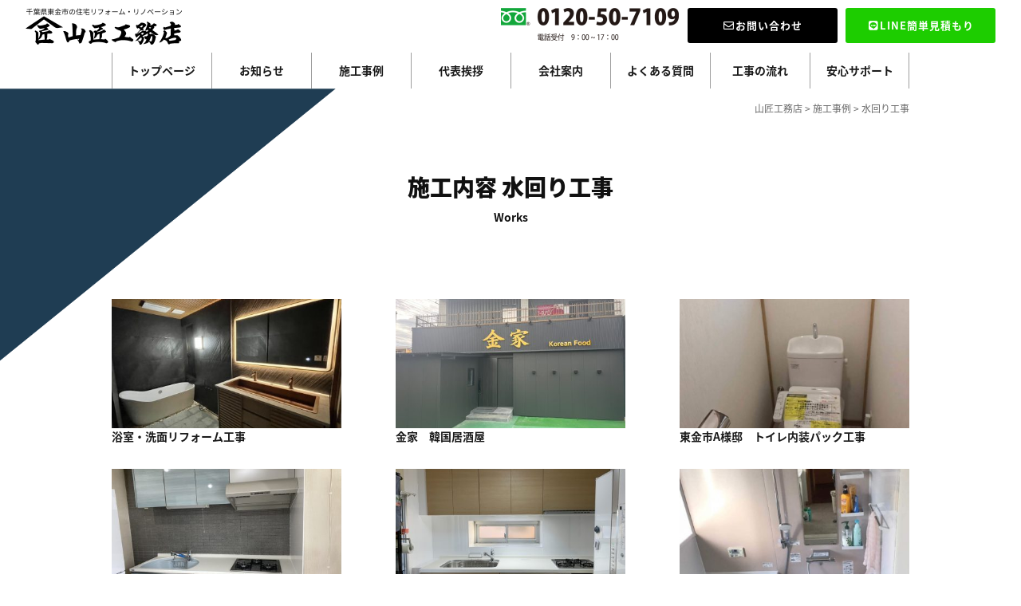

--- FILE ---
content_type: text/html; charset=UTF-8
request_url: https://www.yamasho-koumuten.jp/content/%E6%B0%B4%E5%9B%9E%E3%82%8A%E5%B7%A5%E4%BA%8B/
body_size: 40419
content:
<!DOCTYPE html>
<html lang="ja"><head prefix="og: http://ogp.me/ns# fb: http://ogp.me/ns/fb#">
<!-- Google Tag Manager -->
<script>(function(w,d,s,l,i){w[l]=w[l]||[];w[l].push({'gtm.start':
new Date().getTime(),event:'gtm.js'});var f=d.getElementsByTagName(s)[0],
j=d.createElement(s),dl=l!='dataLayer'?'&l='+l:'';j.async=true;j.src=
'https://www.googletagmanager.com/gtm.js?id='+i+dl;f.parentNode.insertBefore(j,f);
})(window,document,'script','dataLayer','GTM-KK8CFCN');</script>
<!-- End Google Tag Manager -->
<title>水回り工事 | 施工内容 | 山匠工務店</title>
<meta charset="UTF-8">
<meta name="viewport" content="width=device-width, initial-scale=1.0">
<meta name="format-detection" content="telephone=no">
<meta http-equiv="X-UA-Compatible" content="IE=edge">
<link rel="stylesheet" href="https://fonts.googleapis.com/earlyaccess/notosansjapanese.css">
<link href="https://use.fontawesome.com/releases/v5.14.0/css/all.css" rel="stylesheet">
<link rel="stylesheet" href="https://www.yamasho-koumuten.jp/wp/wp-content/themes/themes-yamasho_v03/css/common.css" type="text/css" media="all" />
<link rel="stylesheet" href="https://www.yamasho-koumuten.jp/wp/wp-content/themes/themes-yamasho_v03/css/main.css" type="text/css" media="all" />




<link rel="stylesheet" href="https://www.yamasho-koumuten.jp/wp/wp-content/themes/themes-yamasho_v03/css/page.css" type="text/css" media="all" />
<link rel="shortcut icon"  type="image/x-icon" href="https://www.yamasho-koumuten.jp/wp/wp-content/themes/themes-yamasho_v03/images/favicon.png" />
<link rel="apple-touch-icon" href="https://www.yamasho-koumuten.jp/wp/wp-content/themes/themes-yamasho_v03/images/favicon.png" />
<link rel="alternate" type="application/atom+xml" title="山匠工務店 Atom Feed" href="https://www.yamasho-koumuten.jp/feed/atom/" />
<link rel="alternate" type="application/rss+xml" title="山匠工務店 RSS Feed" href="https://www.yamasho-koumuten.jp/feed/" />

<!--▼header_js-->
<!--▽タブレット-->
<!-- scriptタグはmetaタグの直後に設置する -->
<script src="https://cdn.jsdelivr.net/npm/viewport-extra@1.0.4/dist/viewport-extra.min.js"></script>
<!-- タブレット端末でのみ、PC向けデザインの最小幅をviewportの最小幅に設定 -->
<script>
(function(){
  var ua = navigator.userAgent
  var sp = ua.indexOf('iPhone') > -1 ||
    (ua.indexOf('Android') > -1 && ua.indexOf('Mobile') > -1)

  var tab = !sp && (
    ua.indexOf('iPad') > -1 ||
    (ua.indexOf('Macintosh') > -1 && 'ontouchend' in document) ||
    ua.indexOf('Android') > -1
  )

  if (tab) new ViewportExtra(1024)
})()
</script>

<!--△タブレット-->
<!--▽IEのがたつき-->
<script>
 if(navigator.userAgent.match(/MSIE 10/i) || navigator.userAgent.match(/Trident\/7\./) || navigator.userAgent.match(/Edge\/12\./)) {
 $('body').on("mousewheel", function () {
 event.preventDefault();
 var wd = event.wheelDelta;
 var csp = window.pageYOffset;
 window.scrollTo(0, csp - wd);
 });
 }
</script>
<!--△IEのがたつき-->
<!--▲header_js-->



       
<meta name='robots' content='max-image-preview:large' />
	<style>img:is([sizes="auto" i], [sizes^="auto," i]) { contain-intrinsic-size: 3000px 1500px }</style>
	<link rel='dns-prefetch' href='//yubinbango.github.io' />
<link rel='dns-prefetch' href='//ajax.googleapis.com' />
<link rel="alternate" type="application/rss+xml" title="山匠工務店 &raquo; 水回り工事 content のフィード" href="https://www.yamasho-koumuten.jp/content/%e6%b0%b4%e5%9b%9e%e3%82%8a%e5%b7%a5%e4%ba%8b/feed/" />
<script type="text/javascript">
/* <![CDATA[ */
window._wpemojiSettings = {"baseUrl":"https:\/\/s.w.org\/images\/core\/emoji\/16.0.1\/72x72\/","ext":".png","svgUrl":"https:\/\/s.w.org\/images\/core\/emoji\/16.0.1\/svg\/","svgExt":".svg","source":{"concatemoji":"https:\/\/www.yamasho-koumuten.jp\/wp\/wp-includes\/js\/wp-emoji-release.min.js?ver=6.8.3"}};
/*! This file is auto-generated */
!function(s,n){var o,i,e;function c(e){try{var t={supportTests:e,timestamp:(new Date).valueOf()};sessionStorage.setItem(o,JSON.stringify(t))}catch(e){}}function p(e,t,n){e.clearRect(0,0,e.canvas.width,e.canvas.height),e.fillText(t,0,0);var t=new Uint32Array(e.getImageData(0,0,e.canvas.width,e.canvas.height).data),a=(e.clearRect(0,0,e.canvas.width,e.canvas.height),e.fillText(n,0,0),new Uint32Array(e.getImageData(0,0,e.canvas.width,e.canvas.height).data));return t.every(function(e,t){return e===a[t]})}function u(e,t){e.clearRect(0,0,e.canvas.width,e.canvas.height),e.fillText(t,0,0);for(var n=e.getImageData(16,16,1,1),a=0;a<n.data.length;a++)if(0!==n.data[a])return!1;return!0}function f(e,t,n,a){switch(t){case"flag":return n(e,"\ud83c\udff3\ufe0f\u200d\u26a7\ufe0f","\ud83c\udff3\ufe0f\u200b\u26a7\ufe0f")?!1:!n(e,"\ud83c\udde8\ud83c\uddf6","\ud83c\udde8\u200b\ud83c\uddf6")&&!n(e,"\ud83c\udff4\udb40\udc67\udb40\udc62\udb40\udc65\udb40\udc6e\udb40\udc67\udb40\udc7f","\ud83c\udff4\u200b\udb40\udc67\u200b\udb40\udc62\u200b\udb40\udc65\u200b\udb40\udc6e\u200b\udb40\udc67\u200b\udb40\udc7f");case"emoji":return!a(e,"\ud83e\udedf")}return!1}function g(e,t,n,a){var r="undefined"!=typeof WorkerGlobalScope&&self instanceof WorkerGlobalScope?new OffscreenCanvas(300,150):s.createElement("canvas"),o=r.getContext("2d",{willReadFrequently:!0}),i=(o.textBaseline="top",o.font="600 32px Arial",{});return e.forEach(function(e){i[e]=t(o,e,n,a)}),i}function t(e){var t=s.createElement("script");t.src=e,t.defer=!0,s.head.appendChild(t)}"undefined"!=typeof Promise&&(o="wpEmojiSettingsSupports",i=["flag","emoji"],n.supports={everything:!0,everythingExceptFlag:!0},e=new Promise(function(e){s.addEventListener("DOMContentLoaded",e,{once:!0})}),new Promise(function(t){var n=function(){try{var e=JSON.parse(sessionStorage.getItem(o));if("object"==typeof e&&"number"==typeof e.timestamp&&(new Date).valueOf()<e.timestamp+604800&&"object"==typeof e.supportTests)return e.supportTests}catch(e){}return null}();if(!n){if("undefined"!=typeof Worker&&"undefined"!=typeof OffscreenCanvas&&"undefined"!=typeof URL&&URL.createObjectURL&&"undefined"!=typeof Blob)try{var e="postMessage("+g.toString()+"("+[JSON.stringify(i),f.toString(),p.toString(),u.toString()].join(",")+"));",a=new Blob([e],{type:"text/javascript"}),r=new Worker(URL.createObjectURL(a),{name:"wpTestEmojiSupports"});return void(r.onmessage=function(e){c(n=e.data),r.terminate(),t(n)})}catch(e){}c(n=g(i,f,p,u))}t(n)}).then(function(e){for(var t in e)n.supports[t]=e[t],n.supports.everything=n.supports.everything&&n.supports[t],"flag"!==t&&(n.supports.everythingExceptFlag=n.supports.everythingExceptFlag&&n.supports[t]);n.supports.everythingExceptFlag=n.supports.everythingExceptFlag&&!n.supports.flag,n.DOMReady=!1,n.readyCallback=function(){n.DOMReady=!0}}).then(function(){return e}).then(function(){var e;n.supports.everything||(n.readyCallback(),(e=n.source||{}).concatemoji?t(e.concatemoji):e.wpemoji&&e.twemoji&&(t(e.twemoji),t(e.wpemoji)))}))}((window,document),window._wpemojiSettings);
/* ]]> */
</script>
<style id='wp-emoji-styles-inline-css' type='text/css'>

	img.wp-smiley, img.emoji {
		display: inline !important;
		border: none !important;
		box-shadow: none !important;
		height: 1em !important;
		width: 1em !important;
		margin: 0 0.07em !important;
		vertical-align: -0.1em !important;
		background: none !important;
		padding: 0 !important;
	}
</style>
<link rel='stylesheet' id='wp-block-library-css' href='https://www.yamasho-koumuten.jp/wp/wp-includes/css/dist/block-library/style.min.css?ver=6.8.3' type='text/css' media='all' />
<style id='classic-theme-styles-inline-css' type='text/css'>
/*! This file is auto-generated */
.wp-block-button__link{color:#fff;background-color:#32373c;border-radius:9999px;box-shadow:none;text-decoration:none;padding:calc(.667em + 2px) calc(1.333em + 2px);font-size:1.125em}.wp-block-file__button{background:#32373c;color:#fff;text-decoration:none}
</style>
<style id='global-styles-inline-css' type='text/css'>
:root{--wp--preset--aspect-ratio--square: 1;--wp--preset--aspect-ratio--4-3: 4/3;--wp--preset--aspect-ratio--3-4: 3/4;--wp--preset--aspect-ratio--3-2: 3/2;--wp--preset--aspect-ratio--2-3: 2/3;--wp--preset--aspect-ratio--16-9: 16/9;--wp--preset--aspect-ratio--9-16: 9/16;--wp--preset--color--black: #000000;--wp--preset--color--cyan-bluish-gray: #abb8c3;--wp--preset--color--white: #ffffff;--wp--preset--color--pale-pink: #f78da7;--wp--preset--color--vivid-red: #cf2e2e;--wp--preset--color--luminous-vivid-orange: #ff6900;--wp--preset--color--luminous-vivid-amber: #fcb900;--wp--preset--color--light-green-cyan: #7bdcb5;--wp--preset--color--vivid-green-cyan: #00d084;--wp--preset--color--pale-cyan-blue: #8ed1fc;--wp--preset--color--vivid-cyan-blue: #0693e3;--wp--preset--color--vivid-purple: #9b51e0;--wp--preset--gradient--vivid-cyan-blue-to-vivid-purple: linear-gradient(135deg,rgba(6,147,227,1) 0%,rgb(155,81,224) 100%);--wp--preset--gradient--light-green-cyan-to-vivid-green-cyan: linear-gradient(135deg,rgb(122,220,180) 0%,rgb(0,208,130) 100%);--wp--preset--gradient--luminous-vivid-amber-to-luminous-vivid-orange: linear-gradient(135deg,rgba(252,185,0,1) 0%,rgba(255,105,0,1) 100%);--wp--preset--gradient--luminous-vivid-orange-to-vivid-red: linear-gradient(135deg,rgba(255,105,0,1) 0%,rgb(207,46,46) 100%);--wp--preset--gradient--very-light-gray-to-cyan-bluish-gray: linear-gradient(135deg,rgb(238,238,238) 0%,rgb(169,184,195) 100%);--wp--preset--gradient--cool-to-warm-spectrum: linear-gradient(135deg,rgb(74,234,220) 0%,rgb(151,120,209) 20%,rgb(207,42,186) 40%,rgb(238,44,130) 60%,rgb(251,105,98) 80%,rgb(254,248,76) 100%);--wp--preset--gradient--blush-light-purple: linear-gradient(135deg,rgb(255,206,236) 0%,rgb(152,150,240) 100%);--wp--preset--gradient--blush-bordeaux: linear-gradient(135deg,rgb(254,205,165) 0%,rgb(254,45,45) 50%,rgb(107,0,62) 100%);--wp--preset--gradient--luminous-dusk: linear-gradient(135deg,rgb(255,203,112) 0%,rgb(199,81,192) 50%,rgb(65,88,208) 100%);--wp--preset--gradient--pale-ocean: linear-gradient(135deg,rgb(255,245,203) 0%,rgb(182,227,212) 50%,rgb(51,167,181) 100%);--wp--preset--gradient--electric-grass: linear-gradient(135deg,rgb(202,248,128) 0%,rgb(113,206,126) 100%);--wp--preset--gradient--midnight: linear-gradient(135deg,rgb(2,3,129) 0%,rgb(40,116,252) 100%);--wp--preset--font-size--small: 13px;--wp--preset--font-size--medium: 20px;--wp--preset--font-size--large: 36px;--wp--preset--font-size--x-large: 42px;--wp--preset--spacing--20: 0.44rem;--wp--preset--spacing--30: 0.67rem;--wp--preset--spacing--40: 1rem;--wp--preset--spacing--50: 1.5rem;--wp--preset--spacing--60: 2.25rem;--wp--preset--spacing--70: 3.38rem;--wp--preset--spacing--80: 5.06rem;--wp--preset--shadow--natural: 6px 6px 9px rgba(0, 0, 0, 0.2);--wp--preset--shadow--deep: 12px 12px 50px rgba(0, 0, 0, 0.4);--wp--preset--shadow--sharp: 6px 6px 0px rgba(0, 0, 0, 0.2);--wp--preset--shadow--outlined: 6px 6px 0px -3px rgba(255, 255, 255, 1), 6px 6px rgba(0, 0, 0, 1);--wp--preset--shadow--crisp: 6px 6px 0px rgba(0, 0, 0, 1);}:where(.is-layout-flex){gap: 0.5em;}:where(.is-layout-grid){gap: 0.5em;}body .is-layout-flex{display: flex;}.is-layout-flex{flex-wrap: wrap;align-items: center;}.is-layout-flex > :is(*, div){margin: 0;}body .is-layout-grid{display: grid;}.is-layout-grid > :is(*, div){margin: 0;}:where(.wp-block-columns.is-layout-flex){gap: 2em;}:where(.wp-block-columns.is-layout-grid){gap: 2em;}:where(.wp-block-post-template.is-layout-flex){gap: 1.25em;}:where(.wp-block-post-template.is-layout-grid){gap: 1.25em;}.has-black-color{color: var(--wp--preset--color--black) !important;}.has-cyan-bluish-gray-color{color: var(--wp--preset--color--cyan-bluish-gray) !important;}.has-white-color{color: var(--wp--preset--color--white) !important;}.has-pale-pink-color{color: var(--wp--preset--color--pale-pink) !important;}.has-vivid-red-color{color: var(--wp--preset--color--vivid-red) !important;}.has-luminous-vivid-orange-color{color: var(--wp--preset--color--luminous-vivid-orange) !important;}.has-luminous-vivid-amber-color{color: var(--wp--preset--color--luminous-vivid-amber) !important;}.has-light-green-cyan-color{color: var(--wp--preset--color--light-green-cyan) !important;}.has-vivid-green-cyan-color{color: var(--wp--preset--color--vivid-green-cyan) !important;}.has-pale-cyan-blue-color{color: var(--wp--preset--color--pale-cyan-blue) !important;}.has-vivid-cyan-blue-color{color: var(--wp--preset--color--vivid-cyan-blue) !important;}.has-vivid-purple-color{color: var(--wp--preset--color--vivid-purple) !important;}.has-black-background-color{background-color: var(--wp--preset--color--black) !important;}.has-cyan-bluish-gray-background-color{background-color: var(--wp--preset--color--cyan-bluish-gray) !important;}.has-white-background-color{background-color: var(--wp--preset--color--white) !important;}.has-pale-pink-background-color{background-color: var(--wp--preset--color--pale-pink) !important;}.has-vivid-red-background-color{background-color: var(--wp--preset--color--vivid-red) !important;}.has-luminous-vivid-orange-background-color{background-color: var(--wp--preset--color--luminous-vivid-orange) !important;}.has-luminous-vivid-amber-background-color{background-color: var(--wp--preset--color--luminous-vivid-amber) !important;}.has-light-green-cyan-background-color{background-color: var(--wp--preset--color--light-green-cyan) !important;}.has-vivid-green-cyan-background-color{background-color: var(--wp--preset--color--vivid-green-cyan) !important;}.has-pale-cyan-blue-background-color{background-color: var(--wp--preset--color--pale-cyan-blue) !important;}.has-vivid-cyan-blue-background-color{background-color: var(--wp--preset--color--vivid-cyan-blue) !important;}.has-vivid-purple-background-color{background-color: var(--wp--preset--color--vivid-purple) !important;}.has-black-border-color{border-color: var(--wp--preset--color--black) !important;}.has-cyan-bluish-gray-border-color{border-color: var(--wp--preset--color--cyan-bluish-gray) !important;}.has-white-border-color{border-color: var(--wp--preset--color--white) !important;}.has-pale-pink-border-color{border-color: var(--wp--preset--color--pale-pink) !important;}.has-vivid-red-border-color{border-color: var(--wp--preset--color--vivid-red) !important;}.has-luminous-vivid-orange-border-color{border-color: var(--wp--preset--color--luminous-vivid-orange) !important;}.has-luminous-vivid-amber-border-color{border-color: var(--wp--preset--color--luminous-vivid-amber) !important;}.has-light-green-cyan-border-color{border-color: var(--wp--preset--color--light-green-cyan) !important;}.has-vivid-green-cyan-border-color{border-color: var(--wp--preset--color--vivid-green-cyan) !important;}.has-pale-cyan-blue-border-color{border-color: var(--wp--preset--color--pale-cyan-blue) !important;}.has-vivid-cyan-blue-border-color{border-color: var(--wp--preset--color--vivid-cyan-blue) !important;}.has-vivid-purple-border-color{border-color: var(--wp--preset--color--vivid-purple) !important;}.has-vivid-cyan-blue-to-vivid-purple-gradient-background{background: var(--wp--preset--gradient--vivid-cyan-blue-to-vivid-purple) !important;}.has-light-green-cyan-to-vivid-green-cyan-gradient-background{background: var(--wp--preset--gradient--light-green-cyan-to-vivid-green-cyan) !important;}.has-luminous-vivid-amber-to-luminous-vivid-orange-gradient-background{background: var(--wp--preset--gradient--luminous-vivid-amber-to-luminous-vivid-orange) !important;}.has-luminous-vivid-orange-to-vivid-red-gradient-background{background: var(--wp--preset--gradient--luminous-vivid-orange-to-vivid-red) !important;}.has-very-light-gray-to-cyan-bluish-gray-gradient-background{background: var(--wp--preset--gradient--very-light-gray-to-cyan-bluish-gray) !important;}.has-cool-to-warm-spectrum-gradient-background{background: var(--wp--preset--gradient--cool-to-warm-spectrum) !important;}.has-blush-light-purple-gradient-background{background: var(--wp--preset--gradient--blush-light-purple) !important;}.has-blush-bordeaux-gradient-background{background: var(--wp--preset--gradient--blush-bordeaux) !important;}.has-luminous-dusk-gradient-background{background: var(--wp--preset--gradient--luminous-dusk) !important;}.has-pale-ocean-gradient-background{background: var(--wp--preset--gradient--pale-ocean) !important;}.has-electric-grass-gradient-background{background: var(--wp--preset--gradient--electric-grass) !important;}.has-midnight-gradient-background{background: var(--wp--preset--gradient--midnight) !important;}.has-small-font-size{font-size: var(--wp--preset--font-size--small) !important;}.has-medium-font-size{font-size: var(--wp--preset--font-size--medium) !important;}.has-large-font-size{font-size: var(--wp--preset--font-size--large) !important;}.has-x-large-font-size{font-size: var(--wp--preset--font-size--x-large) !important;}
:where(.wp-block-post-template.is-layout-flex){gap: 1.25em;}:where(.wp-block-post-template.is-layout-grid){gap: 1.25em;}
:where(.wp-block-columns.is-layout-flex){gap: 2em;}:where(.wp-block-columns.is-layout-grid){gap: 2em;}
:root :where(.wp-block-pullquote){font-size: 1.5em;line-height: 1.6;}
</style>
<link rel='stylesheet' id='contact-form-7-css' href='https://www.yamasho-koumuten.jp/wp/wp-content/plugins/contact-form-7/includes/css/styles.css?ver=6.1.4' type='text/css' media='all' />
<script type="text/javascript" src="https://ajax.googleapis.com/ajax/libs/jquery/2.2.4/jquery.min.js?ver=2.2.4" id="jquery-js"></script>
<link rel="https://api.w.org/" href="https://www.yamasho-koumuten.jp/wp-json/" /><link rel="alternate" title="JSON" type="application/json" href="https://www.yamasho-koumuten.jp/wp-json/wp/v2/content/52" /><link rel="EditURI" type="application/rsd+xml" title="RSD" href="https://www.yamasho-koumuten.jp/wp/xmlrpc.php?rsd" />
<meta name="generator" content="WordPress 6.8.3" />
<style type="text/css">.recentcomments a{display:inline !important;padding:0 !important;margin:0 !important;}</style><script src="https://ajax.googleapis.com/ajax/libs/jquery/2.2.4/jquery.min.js"></script>
	<!--▽drawer-->
<link rel="stylesheet" type="text/css" href="https://www.yamasho-koumuten.jp/wp/wp-content/themes/themes-yamasho_v03/js/jquery.sidr.light.css">
<script type="text/javascript" src="https://www.yamasho-koumuten.jp/wp/wp-content/themes/themes-yamasho_v03/js/jquery.sidr.min.js"></script>
<script type="text/javascript">
$(document).ready(function() {
    $('.slide-menu').sidr({
      name: 'sidr-menu',  
      side : 'left'
    });
});
</script>
 <!--△drawer-->
 
</head>
<body class="drawer drawer--right ">
<!-- Google Tag Manager (noscript) -->
<noscript><iframe src="https://www.googletagmanager.com/ns.html?id=GTM-KK8CFCN"
height="0" width="0" style="display:none;visibility:hidden"></iframe></noscript>
<!-- End Google Tag Manager (noscript) -->


<!--▼ヘッダー-->
<header id="header">
<div class="header_in">
<div class="col-l">
<a href="https://www.yamasho-koumuten.jp/" class="header_logo">
<img src="https://www.yamasho-koumuten.jp/wp/wp-content/themes/themes-yamasho_v03/images/common/top_logo_b.png" alt="">
</a>


<div class="header_countBox dis-pc">
<div class="box01">ホームページ掲載施工事例数</div>
<div class="box02">
<div class="col_l">
<div class="line01">2025年03月現在</div>
<div class="line02"><a href="">>>施工事例一覧</a></div>
</div>
<div class="col_r">
<span class="word01">
<span class="count" data-num="97">0</span>
</span>
<span class="word02">件</span>

</div>
<script>
$(function(){
	var countElm = $('.count'),
	countSpeed = 30;

	countElm.each(function(){
		var self = $(this),
		countMax = self.attr('data-num'),
		thisCount = self.text(),
		countTimer;

		function timer(){
			countTimer = setInterval(function(){
				var countNext = thisCount++;
				self.text(countNext);

				if(countNext == countMax){
					clearInterval(countTimer);
				}
			},countSpeed);
		}
		timer();
	});

});
</script>
</div>
</div>


</div>
<div class="col-r">
<div class="tel_box">
<img src="https://www.yamasho-koumuten.jp/wp/wp-content/themes/themes-yamasho_v03/images/common/top_tel_pc.png" alt="" class="">





</div>
<a href="https://www.yamasho-koumuten.jp/contact" class="header_mail_btn header_btn"><span class="header_btn_line02"><i class="far fa-fw fa-envelope"></i>お問い合わせ</span></a>
<a href="https://www.yamasho-koumuten.jp/line" class="header_line_btn header_btn"><span class="header_btn_line02"><i class="fab fa-fw fa-line"></i>LINE簡単見積もり</span></a>
</div>
</div>
</header><!--▲ヘッダー-->
<!--▼GNV-->
<div class="gnv_pc">
<ul class="gnv_ul"><li><a href="https://www.yamasho-koumuten.jp/">トップページ</a></li><li><a href="https://www.yamasho-koumuten.jp/category/news">お知らせ</a></li><li><a href="https://www.yamasho-koumuten.jp/works">施工事例</a></li><li><a href="https://www.yamasho-koumuten.jp/message">代表挨拶</a></li><li><a href="https://www.yamasho-koumuten.jp/company">会社案内</a></li><li><a href="https://www.yamasho-koumuten.jp/qa">よくある質問</a></li><li><a href="https://www.yamasho-koumuten.jp/flow">工事の流れ</a></li><li><a href="https://www.yamasho-koumuten.jp/support">安心サポート</a></li>
</ul>
</div>

<!--▲GNV-->






<!--▼wrapper-->
<div class="wrapper page_wr page_archive">
<article>

<!--▼パン屑-->
<!--▽パン屑・イン-->
<nav id="breadcrumbs">
<div class="breadcrumbs-in">

<span property="itemListElement" typeof="ListItem"><a property="item" typeof="WebPage" title="Go to 山匠工務店." href="https://www.yamasho-koumuten.jp" class="home" ><span property="name">山匠工務店</span></a><meta property="position" content="1"></span> &gt; <span property="itemListElement" typeof="ListItem"><a property="item" typeof="WebPage" title="Go to 施工事例." href="https://www.yamasho-koumuten.jp/works/" class="archive post-works-archive" ><span property="name">施工事例</span></a><meta property="position" content="2"></span> &gt; <span property="itemListElement" typeof="ListItem"><span property="name" class="archive taxonomy content current-item">水回り工事</span><meta property="url" content="https://www.yamasho-koumuten.jp/content/%e6%b0%b4%e5%9b%9e%e3%82%8a%e5%b7%a5%e4%ba%8b/"><meta property="position" content="3"></span>
</div>
</nav>
<!--△パン屑・イン-->
<!--▲パン屑-->
<!--▼sec-h1-->
<section class="sec_h1">
<h1 itemprop="name">  施工内容  水回り工事</h1>
<div class="slug">Works</div>
</section>
<!--▲sec-h1-->
<!--▼sec-contents-->
<section id="sec-contents">
<!--▽works_sec-->
<section class="works_sec archive_sec">
<div class="sec_in w02_in">


<div class="fl-box">
	

<!--▽カード-->
<div class="col">
<div class="col-in">
<!--アイキャッチ画像-->

<a href="https://www.yamasho-koumuten.jp/works/%e9%9d%99%e5%b2%a1%e7%9c%8c%e4%bc%8a%e6%9d%b1%e5%b8%82%e3%80%80t%e6%a7%98%e9%82%b8/">
<div class="image"><img src="https://www.yamasho-koumuten.jp/wp/wp-content/uploads/2025/03/559D4F60-197F-48B1-89C2-F389AEDC11AA-420x320.jpg" alt=""></div>
</a>
<!--/アイキャッチ画像-->

<div class="col-text">
<div class="title"><a href="https://www.yamasho-koumuten.jp/works/%e9%9d%99%e5%b2%a1%e7%9c%8c%e4%bc%8a%e6%9d%b1%e5%b8%82%e3%80%80t%e6%a7%98%e9%82%b8/">浴室・洗面リフォーム工事</a></div>

</div>

</div>
</div>
<!--△カード-->

	

<!--▽カード-->
<div class="col">
<div class="col-in">
<!--アイキャッチ画像-->

<a href="https://www.yamasho-koumuten.jp/works/%e6%9d%b1%e9%87%91%e5%b8%82%e3%83%bb%e5%ba%97%e8%88%97%e5%b7%a5%e4%ba%8b/">
<div class="image"><img src="https://www.yamasho-koumuten.jp/wp/wp-content/uploads/2024/06/LINE_ALBUM_after_230921_36-420x320.jpg" alt=""></div>
</a>
<!--/アイキャッチ画像-->

<div class="col-text">
<div class="title"><a href="https://www.yamasho-koumuten.jp/works/%e6%9d%b1%e9%87%91%e5%b8%82%e3%83%bb%e5%ba%97%e8%88%97%e5%b7%a5%e4%ba%8b/">金家　韓国居酒屋</a></div>

</div>

</div>
</div>
<!--△カード-->

	

<!--▽カード-->
<div class="col">
<div class="col-in">
<!--アイキャッチ画像-->

<a href="https://www.yamasho-koumuten.jp/works/%e6%9d%b1%e9%87%91%e5%b8%82a%e6%a7%98%e9%82%b8%e3%80%80%e3%83%88%e3%82%a4%e3%83%ac%e5%86%85%e8%a3%85%e3%83%91%e3%83%83%e3%82%af%e5%b7%a5%e4%ba%8b/">
<div class="image"><img src="https://www.yamasho-koumuten.jp/wp/wp-content/uploads/2021/04/54CF7B45-7BC7-4955-99CF-6BBA9F179EAC-420x320.jpeg" alt=""></div>
</a>
<!--/アイキャッチ画像-->

<div class="col-text">
<div class="title"><a href="https://www.yamasho-koumuten.jp/works/%e6%9d%b1%e9%87%91%e5%b8%82a%e6%a7%98%e9%82%b8%e3%80%80%e3%83%88%e3%82%a4%e3%83%ac%e5%86%85%e8%a3%85%e3%83%91%e3%83%83%e3%82%af%e5%b7%a5%e4%ba%8b/">東金市A様邸　トイレ内装パック工事</a></div>

</div>

</div>
</div>
<!--△カード-->

	

<!--▽カード-->
<div class="col">
<div class="col-in">
<!--アイキャッチ画像-->

<a href="https://www.yamasho-koumuten.jp/works/%e5%b8%82%e5%8e%9f%e5%b8%82%e3%80%80%e3%82%ad%e3%83%83%e3%83%81%e3%83%b3%e5%b7%a5%e4%ba%8b/">
<div class="image"><img src="https://www.yamasho-koumuten.jp/wp/wp-content/uploads/2021/03/77E6DBC2-4FEE-4DAE-AC6D-25C6B361E0C2-420x320.jpeg" alt=""></div>
</a>
<!--/アイキャッチ画像-->

<div class="col-text">
<div class="title"><a href="https://www.yamasho-koumuten.jp/works/%e5%b8%82%e5%8e%9f%e5%b8%82%e3%80%80%e3%82%ad%e3%83%83%e3%83%81%e3%83%b3%e5%b7%a5%e4%ba%8b/">市原市T様邸キッチン交換</a></div>

</div>

</div>
</div>
<!--△カード-->

	

<!--▽カード-->
<div class="col">
<div class="col-in">
<!--アイキャッチ画像-->

<a href="https://www.yamasho-koumuten.jp/works/%e9%95%b7%e7%94%9f%e9%83%a1%e4%b8%80%e5%ae%ae%e7%94%ba%e3%80%80%e3%83%9e%e3%83%b3%e3%82%b7%e3%83%a7%e3%83%b3%e3%82%ad%e3%83%83%e3%83%81%e3%83%b3%e4%ba%a4%e6%8f%9b/">
<div class="image"><img src="https://www.yamasho-koumuten.jp/wp/wp-content/uploads/2021/02/14970F07-14D0-426A-AA38-DE79B16EED44-420x320.jpeg" alt=""></div>
</a>
<!--/アイキャッチ画像-->

<div class="col-text">
<div class="title"><a href="https://www.yamasho-koumuten.jp/works/%e9%95%b7%e7%94%9f%e9%83%a1%e4%b8%80%e5%ae%ae%e7%94%ba%e3%80%80%e3%83%9e%e3%83%b3%e3%82%b7%e3%83%a7%e3%83%b3%e3%82%ad%e3%83%83%e3%83%81%e3%83%b3%e4%ba%a4%e6%8f%9b/">長生郡一宮町　マンションキッチン交換</a></div>

</div>

</div>
</div>
<!--△カード-->

	

<!--▽カード-->
<div class="col">
<div class="col-in">
<!--アイキャッチ画像-->

<a href="https://www.yamasho-koumuten.jp/works/%e5%a4%a7%e7%b6%b2%e7%99%bd%e9%87%8c%e5%b8%82k%e6%a7%98%e9%82%b8%e3%80%80%e6%b5%b4%e5%ae%a4%e6%94%b9%e4%bf%ae/">
<div class="image"><img src="https://www.yamasho-koumuten.jp/wp/wp-content/uploads/2021/02/605600F6-D339-444E-9304-712C9E627F02-420x320.jpeg" alt=""></div>
</a>
<!--/アイキャッチ画像-->

<div class="col-text">
<div class="title"><a href="https://www.yamasho-koumuten.jp/works/%e5%a4%a7%e7%b6%b2%e7%99%bd%e9%87%8c%e5%b8%82k%e6%a7%98%e9%82%b8%e3%80%80%e6%b5%b4%e5%ae%a4%e6%94%b9%e4%bf%ae/">大網白里市K様邸　浴室改修</a></div>

</div>

</div>
</div>
<!--△カード-->

	

<!--▽カード-->
<div class="col">
<div class="col-in">
<!--アイキャッチ画像-->

<a href="https://www.yamasho-koumuten.jp/works/%e6%9d%b1%e9%87%91%e5%b8%82i%e6%a7%98%e9%82%b8%e3%80%80%e7%b5%a6%e6%b9%af%e5%99%a8%e4%ba%a4%e6%8f%9b/">
<div class="image"><img src="https://www.yamasho-koumuten.jp/wp/wp-content/uploads/2021/02/82C3BCC4-7BE5-4D5E-9730-C235929518D6-420x320.jpeg" alt=""></div>
</a>
<!--/アイキャッチ画像-->

<div class="col-text">
<div class="title"><a href="https://www.yamasho-koumuten.jp/works/%e6%9d%b1%e9%87%91%e5%b8%82i%e6%a7%98%e9%82%b8%e3%80%80%e7%b5%a6%e6%b9%af%e5%99%a8%e4%ba%a4%e6%8f%9b/">東金市I様邸　給湯器交換</a></div>

</div>

</div>
</div>
<!--△カード-->

	

<!--▽カード-->
<div class="col">
<div class="col-in">
<!--アイキャッチ画像-->

<a href="https://www.yamasho-koumuten.jp/works/%e5%8d%83%e8%91%89%e5%b8%82a%e6%a7%98%e9%82%b8%e3%80%804%e7%82%b9%e3%83%91%e3%83%83%e3%82%af/">
<div class="image"><img src="https://www.yamasho-koumuten.jp/wp/wp-content/uploads/2021/02/9822EE04-E537-4136-9934-2FB0130F74F5-420x320.jpeg" alt=""></div>
</a>
<!--/アイキャッチ画像-->

<div class="col-text">
<div class="title"><a href="https://www.yamasho-koumuten.jp/works/%e5%8d%83%e8%91%89%e5%b8%82a%e6%a7%98%e9%82%b8%e3%80%804%e7%82%b9%e3%83%91%e3%83%83%e3%82%af/">千葉市A様邸　4点パック</a></div>

</div>

</div>
</div>
<!--△カード-->

	

<!--▽カード-->
<div class="col">
<div class="col-in">
<!--アイキャッチ画像-->

<a href="https://www.yamasho-koumuten.jp/works/%e5%a4%a7%e7%b6%b2%e7%99%bd%e9%87%8c%e5%b8%82h%e6%a7%98%e9%82%b8%e3%80%80%e6%b5%b4%e5%ae%a4%e3%83%aa%e3%83%95%e3%82%a9%e3%83%bc%e3%83%a0/">
<div class="image"><img src="https://www.yamasho-koumuten.jp/wp/wp-content/uploads/2021/02/847B4349-2720-46AC-AD61-B5BB846F32E6-420x320.jpeg" alt=""></div>
</a>
<!--/アイキャッチ画像-->

<div class="col-text">
<div class="title"><a href="https://www.yamasho-koumuten.jp/works/%e5%a4%a7%e7%b6%b2%e7%99%bd%e9%87%8c%e5%b8%82h%e6%a7%98%e9%82%b8%e3%80%80%e6%b5%b4%e5%ae%a4%e3%83%aa%e3%83%95%e3%82%a9%e3%83%bc%e3%83%a0/">大網白里市H様邸　浴室リフォーム</a></div>

</div>

</div>
</div>
<!--△カード-->

	

<!--▽カード-->
<div class="col">
<div class="col-in">
<!--アイキャッチ画像-->

<a href="https://www.yamasho-koumuten.jp/works/%e6%9d%b1%e9%87%91%e5%b8%82s%e6%a7%98%e9%82%b8%e3%80%80%e3%83%88%e3%82%a4%e3%83%ac%e4%ba%a4%e6%8f%9b/">
<div class="image"><img src="https://www.yamasho-koumuten.jp/wp/wp-content/uploads/2021/02/6D302BFF-DB52-4193-A92F-5DA41AC98FFE-420x320.jpeg" alt=""></div>
</a>
<!--/アイキャッチ画像-->

<div class="col-text">
<div class="title"><a href="https://www.yamasho-koumuten.jp/works/%e6%9d%b1%e9%87%91%e5%b8%82s%e6%a7%98%e9%82%b8%e3%80%80%e3%83%88%e3%82%a4%e3%83%ac%e4%ba%a4%e6%8f%9b/">東金市S様邸　トイレ交換</a></div>

</div>

</div>
</div>
<!--△カード-->

	

<!--▽カード-->
<div class="col">
<div class="col-in">
<!--アイキャッチ画像-->

<a href="https://www.yamasho-koumuten.jp/works/%e5%a4%a7%e7%b6%b2%e7%99%bd%e9%87%8c%e5%b8%82m%e6%a7%98%e9%82%b8%e3%80%804%e7%82%b9%e3%83%91%e3%83%83%e3%82%af/">
<div class="image"><img src="https://www.yamasho-koumuten.jp/wp/wp-content/uploads/2021/02/FD62D885-A1CB-4957-B5E8-F53153CE778F-420x320.jpeg" alt=""></div>
</a>
<!--/アイキャッチ画像-->

<div class="col-text">
<div class="title"><a href="https://www.yamasho-koumuten.jp/works/%e5%a4%a7%e7%b6%b2%e7%99%bd%e9%87%8c%e5%b8%82m%e6%a7%98%e9%82%b8%e3%80%804%e7%82%b9%e3%83%91%e3%83%83%e3%82%af/">大網白里市M様邸</a></div>

</div>

</div>
</div>
<!--△カード-->

	

<!--▽カード-->
<div class="col">
<div class="col-in">
<!--アイキャッチ画像-->

<a href="https://www.yamasho-koumuten.jp/works/%e9%95%b7%e7%94%9f%e9%83%a1a%e6%a7%98%e9%82%b8%e3%80%80%e3%83%a6%e3%83%8b%e3%83%83%e3%83%88%e3%83%90%e3%82%b9%e6%b4%97%e9%9d%a2%e5%8f%b0%e4%ba%a4%e6%8f%9b/">
<div class="image"><img src="https://www.yamasho-koumuten.jp/wp/wp-content/uploads/2021/02/72D9ACFD-10CB-49EF-9C7F-CDB36564B276-420x320.jpeg" alt=""></div>
</a>
<!--/アイキャッチ画像-->

<div class="col-text">
<div class="title"><a href="https://www.yamasho-koumuten.jp/works/%e9%95%b7%e7%94%9f%e9%83%a1a%e6%a7%98%e9%82%b8%e3%80%80%e3%83%a6%e3%83%8b%e3%83%83%e3%83%88%e3%83%90%e3%82%b9%e6%b4%97%e9%9d%a2%e5%8f%b0%e4%ba%a4%e6%8f%9b/">長生郡A様邸　浴室洗面台交換工事</a></div>

</div>

</div>
</div>
<!--△カード-->

<div class="col"></div>
		</div>
<!-- end of the loop -->
<!-- ▽pagination here -->
<div class="pager">
    <span aria-current="page" class="page-numbers current">1</span>
<a class="page-numbers" href="https://www.yamasho-koumuten.jp/content/%E6%B0%B4%E5%9B%9E%E3%82%8A%E5%B7%A5%E4%BA%8B/page/2/">2</a>
<a class="next page-numbers" href="https://www.yamasho-koumuten.jp/content/%E6%B0%B4%E5%9B%9E%E3%82%8A%E5%B7%A5%E4%BA%8B/page/2/">»</a></div>
<!-- △pagination here -->
</div>
<!--△section-in-->

</section>
<!--▲section work-->



</article>
</div>
<!--▲wrapper-->





<!--▽footercta-->
<!--▽news_sec-->
<section class="cta_sec">
<div class="sec_in w01_in">
<div class="cta_header">
<img src="https://www.yamasho-koumuten.jp/wp/wp-content/themes/themes-yamasho_v03/images/common/cta_contact.png" alt="" class="contactimg">
<h2>ご相談・お見積りのご依頼</h2>
</div>
<div class="cta_box">
<img src="https://www.yamasho-koumuten.jp/wp/wp-content/themes/themes-yamasho_v03/images/common/cta_woman.png" alt="" class="cta_woman">
<div class="cta_box_in">
<div class="col_l">
<div class="line01">どんなものでもお気軽にお問合せ下さい</div>
<img src="https://www.yamasho-koumuten.jp/wp/wp-content/themes/themes-yamasho_v03/images/common/cta_tel_pc.png" alt="" class="dis-pc">

</div>
<div class="col_r">
<a href="tel:0120507109" class="mb_tel dis-mb"><img src="https://www.yamasho-koumuten.jp/wp/wp-content/themes/themes-yamasho_v03/images/common/cta_tel_mb.png" alt="" class=""></a>

<a href="https://www.yamasho-koumuten.jp/contact" class="cta_btn mail_btn"><span class="cta_btn_line01">24時間受付</span><span class="cta_btn_line02"><i class="far fa-envelope"></i>メールでお問い合わせ</span></a>
<a href="https://www.yamasho-koumuten.jp/line" class="cta_btn line_btn"><span class="cta_btn_line01">24時間受付</span><span class="cta_btn_line02"><i class="fab fa-fw fa-line"></i>LINEでお問い合わせ</span></a>
</div>

</div>
</div>
</div>
</section>
<!--△news_sec--><!--△footercta-->



<!--▽footer-->
<footer>
<div class="sec_in w01_in">
<div class="footer_l">
<div class="footer_menu">

<ul>
<li><a href="https://www.yamasho-koumuten.jp/">TOP</a></li>
<li><a href="https://www.yamasho-koumuten.jp/works">施工事例</a></li>
<li><a href="https://www.yamasho-koumuten.jp/category/news">新着情報</a></li>
<li><a href="https://www.yamasho-koumuten.jp/qa">よくある質問</a></li>
<li><a href="https://www.yamasho-koumuten.jp/message">代表挨拶</a></li>
<li><a href="https://www.yamasho-koumuten.jp/company">会社案内</a></li>
<li><a href="https://www.yamasho-koumuten.jp/support">安心サポート</a></li>

<li><a href="https://www.yamasho-koumuten.jp/policy">個人情報保護方針</a></li>
<li><a href="https://www.yamasho-koumuten.jp/sitemap">サイトマップ</a></li>
<li><a href="https://www.yamasho-koumuten.jp/contact">お問い合わせ</a></li>
<li><a href="https://www.yamasho-koumuten.jp/line">LINEで簡単見積もり</a></li>
</ul>




</div>
<div class="footer_staff"><img src="https://www.yamasho-koumuten.jp/wp/wp-content/themes/themes-yamasho_v03/images/common/footer_staff.png" alt="" class=""></div>

</div>
<div class="footer_r">
<img src="https://www.yamasho-koumuten.jp/wp/wp-content/themes/themes-yamasho_v03/images/common/footer_logo.png" alt="" class="footer_logo">
<div class="line line_company">株式会社山匠工務店</div>
<div class="line">〒283-0005</div>
<div class="line">千葉県東金市田間1332-3</div>
<div class="line">0120-50-7109</div>
<div class="line">代表取締役 内山祐介</div>
<div class="line">https://www.yamasho-koumuten.jp</div>
<div class="line">千葉県知事許可（般-4）第55667号</div>
<br>

<a href="https://www.yamasho-koumuten.jp/contact" class="footer_contact_btn">お問い合わせ</a>
</div>
</div>
</footer>
<!--△footer-->

<div id="copyright">
Copyright (C) 2026山匠工務店All Rights Reserved</div>

<!--▼mb-footergnv-fixed-->
<div class="footer-gnv-mb">
<a class="slide-menu" href="#sidr"><i class="fa fa-bars" aria-hidden="true"></i></a>
<a class="cc" href="https://www.yamasho-koumuten.jp/contact"><i class="fas fa-fw fa-envelope"></i>お問い合わせ</a>
<a class="line" href="https://www.yamasho-koumuten.jp/line"><i class="fab fa-fw fa-line"></i>LINE簡単お見積り</a>
<a class="tel" href="tel:0120507109"><i class="fas fa-fw fa-phone-square-alt"></i>0120-50-7109</a>
</div>
<div id="sidr-menu" class="dis-mb">
<div class="sidr-menu-in">
<a class="gnv-current" href="https://www.yamasho-koumuten.jp/">TOP</a>
<a href="https://www.yamasho-koumuten.jp/works">施工事例</a>
<a href="https://www.yamasho-koumuten.jp/category/news">新着情報</a>
<a href="https://www.yamasho-koumuten.jp/qa">よくある質問</a>
<a href="https://www.yamasho-koumuten.jp/message">代表挨拶</a>
<a href="https://www.yamasho-koumuten.jp/company">会社案内</a>
<a href="https://www.yamasho-koumuten.jp/policy">個人情報保護方針</a>
<a href="https://www.yamasho-koumuten.jp/sitemap">サイトマップ</a>
<a href="https://www.yamasho-koumuten.jp/contact">お問い合わせ</a>
<a href="https://www.yamasho-koumuten.jp/line">LINEで簡単見積もり</a>
</div>
<div class="close"><a class="slide-menu" href="#sidr"><i class="fa fa-times" aria-hidden="true"></i>閉じる</a></div>
</div>

<!--▲mb-footergnv-fixed-->
 






<script type="speculationrules">
{"prefetch":[{"source":"document","where":{"and":[{"href_matches":"\/*"},{"not":{"href_matches":["\/wp\/wp-*.php","\/wp\/wp-admin\/*","\/wp\/wp-content\/uploads\/*","\/wp\/wp-content\/*","\/wp\/wp-content\/plugins\/*","\/wp\/wp-content\/themes\/themes-yamasho_v03\/*","\/*\\?(.+)"]}},{"not":{"selector_matches":"a[rel~=\"nofollow\"]"}},{"not":{"selector_matches":".no-prefetch, .no-prefetch a"}}]},"eagerness":"conservative"}]}
</script>
<script type="text/javascript" src="https://yubinbango.github.io/yubinbango/yubinbango.js" id="yubinbango-js"></script>
<script type="text/javascript" src="https://www.yamasho-koumuten.jp/wp/wp-includes/js/dist/hooks.min.js?ver=4d63a3d491d11ffd8ac6" id="wp-hooks-js"></script>
<script type="text/javascript" src="https://www.yamasho-koumuten.jp/wp/wp-includes/js/dist/i18n.min.js?ver=5e580eb46a90c2b997e6" id="wp-i18n-js"></script>
<script type="text/javascript" id="wp-i18n-js-after">
/* <![CDATA[ */
wp.i18n.setLocaleData( { 'text direction\u0004ltr': [ 'ltr' ] } );
wp.i18n.setLocaleData( { 'text direction\u0004ltr': [ 'ltr' ] } );
/* ]]> */
</script>
<script type="text/javascript" src="https://www.yamasho-koumuten.jp/wp/wp-content/plugins/contact-form-7/includes/swv/js/index.js?ver=6.1.4" id="swv-js"></script>
<script type="text/javascript" id="contact-form-7-js-translations">
/* <![CDATA[ */
( function( domain, translations ) {
	var localeData = translations.locale_data[ domain ] || translations.locale_data.messages;
	localeData[""].domain = domain;
	wp.i18n.setLocaleData( localeData, domain );
} )( "contact-form-7", {"translation-revision-date":"2025-11-30 08:12:23+0000","generator":"GlotPress\/4.0.3","domain":"messages","locale_data":{"messages":{"":{"domain":"messages","plural-forms":"nplurals=1; plural=0;","lang":"ja_JP"},"This contact form is placed in the wrong place.":["\u3053\u306e\u30b3\u30f3\u30bf\u30af\u30c8\u30d5\u30a9\u30fc\u30e0\u306f\u9593\u9055\u3063\u305f\u4f4d\u7f6e\u306b\u7f6e\u304b\u308c\u3066\u3044\u307e\u3059\u3002"],"Error:":["\u30a8\u30e9\u30fc:"]}},"comment":{"reference":"includes\/js\/index.js"}} );
/* ]]> */
</script>
<script type="text/javascript" id="contact-form-7-js-before">
/* <![CDATA[ */
var wpcf7 = {
    "api": {
        "root": "https:\/\/www.yamasho-koumuten.jp\/wp-json\/",
        "namespace": "contact-form-7\/v1"
    }
};
/* ]]> */
</script>
<script type="text/javascript" src="https://www.yamasho-koumuten.jp/wp/wp-content/plugins/contact-form-7/includes/js/index.js?ver=6.1.4" id="contact-form-7-js"></script>
<script type="text/javascript" src="https://www.google.com/recaptcha/api.js?render=6Lc1UTUqAAAAAPYYk1VWkmf-0uyHgKCEFEr0N36B&amp;ver=3.0" id="google-recaptcha-js"></script>
<script type="text/javascript" src="https://www.yamasho-koumuten.jp/wp/wp-includes/js/dist/vendor/wp-polyfill.min.js?ver=3.15.0" id="wp-polyfill-js"></script>
<script type="text/javascript" id="wpcf7-recaptcha-js-before">
/* <![CDATA[ */
var wpcf7_recaptcha = {
    "sitekey": "6Lc1UTUqAAAAAPYYk1VWkmf-0uyHgKCEFEr0N36B",
    "actions": {
        "homepage": "homepage",
        "contactform": "contactform"
    }
};
/* ]]> */
</script>
<script type="text/javascript" src="https://www.yamasho-koumuten.jp/wp/wp-content/plugins/contact-form-7/modules/recaptcha/index.js?ver=6.1.4" id="wpcf7-recaptcha-js"></script>








</body> 
</html>

--- FILE ---
content_type: text/html; charset=utf-8
request_url: https://www.google.com/recaptcha/api2/anchor?ar=1&k=6Lc1UTUqAAAAAPYYk1VWkmf-0uyHgKCEFEr0N36B&co=aHR0cHM6Ly93d3cueWFtYXNoby1rb3VtdXRlbi5qcDo0NDM.&hl=en&v=9TiwnJFHeuIw_s0wSd3fiKfN&size=invisible&anchor-ms=20000&execute-ms=30000&cb=bhx8qok3h0o0
body_size: 49338
content:
<!DOCTYPE HTML><html dir="ltr" lang="en"><head><meta http-equiv="Content-Type" content="text/html; charset=UTF-8">
<meta http-equiv="X-UA-Compatible" content="IE=edge">
<title>reCAPTCHA</title>
<style type="text/css">
/* cyrillic-ext */
@font-face {
  font-family: 'Roboto';
  font-style: normal;
  font-weight: 400;
  font-stretch: 100%;
  src: url(//fonts.gstatic.com/s/roboto/v48/KFO7CnqEu92Fr1ME7kSn66aGLdTylUAMa3GUBHMdazTgWw.woff2) format('woff2');
  unicode-range: U+0460-052F, U+1C80-1C8A, U+20B4, U+2DE0-2DFF, U+A640-A69F, U+FE2E-FE2F;
}
/* cyrillic */
@font-face {
  font-family: 'Roboto';
  font-style: normal;
  font-weight: 400;
  font-stretch: 100%;
  src: url(//fonts.gstatic.com/s/roboto/v48/KFO7CnqEu92Fr1ME7kSn66aGLdTylUAMa3iUBHMdazTgWw.woff2) format('woff2');
  unicode-range: U+0301, U+0400-045F, U+0490-0491, U+04B0-04B1, U+2116;
}
/* greek-ext */
@font-face {
  font-family: 'Roboto';
  font-style: normal;
  font-weight: 400;
  font-stretch: 100%;
  src: url(//fonts.gstatic.com/s/roboto/v48/KFO7CnqEu92Fr1ME7kSn66aGLdTylUAMa3CUBHMdazTgWw.woff2) format('woff2');
  unicode-range: U+1F00-1FFF;
}
/* greek */
@font-face {
  font-family: 'Roboto';
  font-style: normal;
  font-weight: 400;
  font-stretch: 100%;
  src: url(//fonts.gstatic.com/s/roboto/v48/KFO7CnqEu92Fr1ME7kSn66aGLdTylUAMa3-UBHMdazTgWw.woff2) format('woff2');
  unicode-range: U+0370-0377, U+037A-037F, U+0384-038A, U+038C, U+038E-03A1, U+03A3-03FF;
}
/* math */
@font-face {
  font-family: 'Roboto';
  font-style: normal;
  font-weight: 400;
  font-stretch: 100%;
  src: url(//fonts.gstatic.com/s/roboto/v48/KFO7CnqEu92Fr1ME7kSn66aGLdTylUAMawCUBHMdazTgWw.woff2) format('woff2');
  unicode-range: U+0302-0303, U+0305, U+0307-0308, U+0310, U+0312, U+0315, U+031A, U+0326-0327, U+032C, U+032F-0330, U+0332-0333, U+0338, U+033A, U+0346, U+034D, U+0391-03A1, U+03A3-03A9, U+03B1-03C9, U+03D1, U+03D5-03D6, U+03F0-03F1, U+03F4-03F5, U+2016-2017, U+2034-2038, U+203C, U+2040, U+2043, U+2047, U+2050, U+2057, U+205F, U+2070-2071, U+2074-208E, U+2090-209C, U+20D0-20DC, U+20E1, U+20E5-20EF, U+2100-2112, U+2114-2115, U+2117-2121, U+2123-214F, U+2190, U+2192, U+2194-21AE, U+21B0-21E5, U+21F1-21F2, U+21F4-2211, U+2213-2214, U+2216-22FF, U+2308-230B, U+2310, U+2319, U+231C-2321, U+2336-237A, U+237C, U+2395, U+239B-23B7, U+23D0, U+23DC-23E1, U+2474-2475, U+25AF, U+25B3, U+25B7, U+25BD, U+25C1, U+25CA, U+25CC, U+25FB, U+266D-266F, U+27C0-27FF, U+2900-2AFF, U+2B0E-2B11, U+2B30-2B4C, U+2BFE, U+3030, U+FF5B, U+FF5D, U+1D400-1D7FF, U+1EE00-1EEFF;
}
/* symbols */
@font-face {
  font-family: 'Roboto';
  font-style: normal;
  font-weight: 400;
  font-stretch: 100%;
  src: url(//fonts.gstatic.com/s/roboto/v48/KFO7CnqEu92Fr1ME7kSn66aGLdTylUAMaxKUBHMdazTgWw.woff2) format('woff2');
  unicode-range: U+0001-000C, U+000E-001F, U+007F-009F, U+20DD-20E0, U+20E2-20E4, U+2150-218F, U+2190, U+2192, U+2194-2199, U+21AF, U+21E6-21F0, U+21F3, U+2218-2219, U+2299, U+22C4-22C6, U+2300-243F, U+2440-244A, U+2460-24FF, U+25A0-27BF, U+2800-28FF, U+2921-2922, U+2981, U+29BF, U+29EB, U+2B00-2BFF, U+4DC0-4DFF, U+FFF9-FFFB, U+10140-1018E, U+10190-1019C, U+101A0, U+101D0-101FD, U+102E0-102FB, U+10E60-10E7E, U+1D2C0-1D2D3, U+1D2E0-1D37F, U+1F000-1F0FF, U+1F100-1F1AD, U+1F1E6-1F1FF, U+1F30D-1F30F, U+1F315, U+1F31C, U+1F31E, U+1F320-1F32C, U+1F336, U+1F378, U+1F37D, U+1F382, U+1F393-1F39F, U+1F3A7-1F3A8, U+1F3AC-1F3AF, U+1F3C2, U+1F3C4-1F3C6, U+1F3CA-1F3CE, U+1F3D4-1F3E0, U+1F3ED, U+1F3F1-1F3F3, U+1F3F5-1F3F7, U+1F408, U+1F415, U+1F41F, U+1F426, U+1F43F, U+1F441-1F442, U+1F444, U+1F446-1F449, U+1F44C-1F44E, U+1F453, U+1F46A, U+1F47D, U+1F4A3, U+1F4B0, U+1F4B3, U+1F4B9, U+1F4BB, U+1F4BF, U+1F4C8-1F4CB, U+1F4D6, U+1F4DA, U+1F4DF, U+1F4E3-1F4E6, U+1F4EA-1F4ED, U+1F4F7, U+1F4F9-1F4FB, U+1F4FD-1F4FE, U+1F503, U+1F507-1F50B, U+1F50D, U+1F512-1F513, U+1F53E-1F54A, U+1F54F-1F5FA, U+1F610, U+1F650-1F67F, U+1F687, U+1F68D, U+1F691, U+1F694, U+1F698, U+1F6AD, U+1F6B2, U+1F6B9-1F6BA, U+1F6BC, U+1F6C6-1F6CF, U+1F6D3-1F6D7, U+1F6E0-1F6EA, U+1F6F0-1F6F3, U+1F6F7-1F6FC, U+1F700-1F7FF, U+1F800-1F80B, U+1F810-1F847, U+1F850-1F859, U+1F860-1F887, U+1F890-1F8AD, U+1F8B0-1F8BB, U+1F8C0-1F8C1, U+1F900-1F90B, U+1F93B, U+1F946, U+1F984, U+1F996, U+1F9E9, U+1FA00-1FA6F, U+1FA70-1FA7C, U+1FA80-1FA89, U+1FA8F-1FAC6, U+1FACE-1FADC, U+1FADF-1FAE9, U+1FAF0-1FAF8, U+1FB00-1FBFF;
}
/* vietnamese */
@font-face {
  font-family: 'Roboto';
  font-style: normal;
  font-weight: 400;
  font-stretch: 100%;
  src: url(//fonts.gstatic.com/s/roboto/v48/KFO7CnqEu92Fr1ME7kSn66aGLdTylUAMa3OUBHMdazTgWw.woff2) format('woff2');
  unicode-range: U+0102-0103, U+0110-0111, U+0128-0129, U+0168-0169, U+01A0-01A1, U+01AF-01B0, U+0300-0301, U+0303-0304, U+0308-0309, U+0323, U+0329, U+1EA0-1EF9, U+20AB;
}
/* latin-ext */
@font-face {
  font-family: 'Roboto';
  font-style: normal;
  font-weight: 400;
  font-stretch: 100%;
  src: url(//fonts.gstatic.com/s/roboto/v48/KFO7CnqEu92Fr1ME7kSn66aGLdTylUAMa3KUBHMdazTgWw.woff2) format('woff2');
  unicode-range: U+0100-02BA, U+02BD-02C5, U+02C7-02CC, U+02CE-02D7, U+02DD-02FF, U+0304, U+0308, U+0329, U+1D00-1DBF, U+1E00-1E9F, U+1EF2-1EFF, U+2020, U+20A0-20AB, U+20AD-20C0, U+2113, U+2C60-2C7F, U+A720-A7FF;
}
/* latin */
@font-face {
  font-family: 'Roboto';
  font-style: normal;
  font-weight: 400;
  font-stretch: 100%;
  src: url(//fonts.gstatic.com/s/roboto/v48/KFO7CnqEu92Fr1ME7kSn66aGLdTylUAMa3yUBHMdazQ.woff2) format('woff2');
  unicode-range: U+0000-00FF, U+0131, U+0152-0153, U+02BB-02BC, U+02C6, U+02DA, U+02DC, U+0304, U+0308, U+0329, U+2000-206F, U+20AC, U+2122, U+2191, U+2193, U+2212, U+2215, U+FEFF, U+FFFD;
}
/* cyrillic-ext */
@font-face {
  font-family: 'Roboto';
  font-style: normal;
  font-weight: 500;
  font-stretch: 100%;
  src: url(//fonts.gstatic.com/s/roboto/v48/KFO7CnqEu92Fr1ME7kSn66aGLdTylUAMa3GUBHMdazTgWw.woff2) format('woff2');
  unicode-range: U+0460-052F, U+1C80-1C8A, U+20B4, U+2DE0-2DFF, U+A640-A69F, U+FE2E-FE2F;
}
/* cyrillic */
@font-face {
  font-family: 'Roboto';
  font-style: normal;
  font-weight: 500;
  font-stretch: 100%;
  src: url(//fonts.gstatic.com/s/roboto/v48/KFO7CnqEu92Fr1ME7kSn66aGLdTylUAMa3iUBHMdazTgWw.woff2) format('woff2');
  unicode-range: U+0301, U+0400-045F, U+0490-0491, U+04B0-04B1, U+2116;
}
/* greek-ext */
@font-face {
  font-family: 'Roboto';
  font-style: normal;
  font-weight: 500;
  font-stretch: 100%;
  src: url(//fonts.gstatic.com/s/roboto/v48/KFO7CnqEu92Fr1ME7kSn66aGLdTylUAMa3CUBHMdazTgWw.woff2) format('woff2');
  unicode-range: U+1F00-1FFF;
}
/* greek */
@font-face {
  font-family: 'Roboto';
  font-style: normal;
  font-weight: 500;
  font-stretch: 100%;
  src: url(//fonts.gstatic.com/s/roboto/v48/KFO7CnqEu92Fr1ME7kSn66aGLdTylUAMa3-UBHMdazTgWw.woff2) format('woff2');
  unicode-range: U+0370-0377, U+037A-037F, U+0384-038A, U+038C, U+038E-03A1, U+03A3-03FF;
}
/* math */
@font-face {
  font-family: 'Roboto';
  font-style: normal;
  font-weight: 500;
  font-stretch: 100%;
  src: url(//fonts.gstatic.com/s/roboto/v48/KFO7CnqEu92Fr1ME7kSn66aGLdTylUAMawCUBHMdazTgWw.woff2) format('woff2');
  unicode-range: U+0302-0303, U+0305, U+0307-0308, U+0310, U+0312, U+0315, U+031A, U+0326-0327, U+032C, U+032F-0330, U+0332-0333, U+0338, U+033A, U+0346, U+034D, U+0391-03A1, U+03A3-03A9, U+03B1-03C9, U+03D1, U+03D5-03D6, U+03F0-03F1, U+03F4-03F5, U+2016-2017, U+2034-2038, U+203C, U+2040, U+2043, U+2047, U+2050, U+2057, U+205F, U+2070-2071, U+2074-208E, U+2090-209C, U+20D0-20DC, U+20E1, U+20E5-20EF, U+2100-2112, U+2114-2115, U+2117-2121, U+2123-214F, U+2190, U+2192, U+2194-21AE, U+21B0-21E5, U+21F1-21F2, U+21F4-2211, U+2213-2214, U+2216-22FF, U+2308-230B, U+2310, U+2319, U+231C-2321, U+2336-237A, U+237C, U+2395, U+239B-23B7, U+23D0, U+23DC-23E1, U+2474-2475, U+25AF, U+25B3, U+25B7, U+25BD, U+25C1, U+25CA, U+25CC, U+25FB, U+266D-266F, U+27C0-27FF, U+2900-2AFF, U+2B0E-2B11, U+2B30-2B4C, U+2BFE, U+3030, U+FF5B, U+FF5D, U+1D400-1D7FF, U+1EE00-1EEFF;
}
/* symbols */
@font-face {
  font-family: 'Roboto';
  font-style: normal;
  font-weight: 500;
  font-stretch: 100%;
  src: url(//fonts.gstatic.com/s/roboto/v48/KFO7CnqEu92Fr1ME7kSn66aGLdTylUAMaxKUBHMdazTgWw.woff2) format('woff2');
  unicode-range: U+0001-000C, U+000E-001F, U+007F-009F, U+20DD-20E0, U+20E2-20E4, U+2150-218F, U+2190, U+2192, U+2194-2199, U+21AF, U+21E6-21F0, U+21F3, U+2218-2219, U+2299, U+22C4-22C6, U+2300-243F, U+2440-244A, U+2460-24FF, U+25A0-27BF, U+2800-28FF, U+2921-2922, U+2981, U+29BF, U+29EB, U+2B00-2BFF, U+4DC0-4DFF, U+FFF9-FFFB, U+10140-1018E, U+10190-1019C, U+101A0, U+101D0-101FD, U+102E0-102FB, U+10E60-10E7E, U+1D2C0-1D2D3, U+1D2E0-1D37F, U+1F000-1F0FF, U+1F100-1F1AD, U+1F1E6-1F1FF, U+1F30D-1F30F, U+1F315, U+1F31C, U+1F31E, U+1F320-1F32C, U+1F336, U+1F378, U+1F37D, U+1F382, U+1F393-1F39F, U+1F3A7-1F3A8, U+1F3AC-1F3AF, U+1F3C2, U+1F3C4-1F3C6, U+1F3CA-1F3CE, U+1F3D4-1F3E0, U+1F3ED, U+1F3F1-1F3F3, U+1F3F5-1F3F7, U+1F408, U+1F415, U+1F41F, U+1F426, U+1F43F, U+1F441-1F442, U+1F444, U+1F446-1F449, U+1F44C-1F44E, U+1F453, U+1F46A, U+1F47D, U+1F4A3, U+1F4B0, U+1F4B3, U+1F4B9, U+1F4BB, U+1F4BF, U+1F4C8-1F4CB, U+1F4D6, U+1F4DA, U+1F4DF, U+1F4E3-1F4E6, U+1F4EA-1F4ED, U+1F4F7, U+1F4F9-1F4FB, U+1F4FD-1F4FE, U+1F503, U+1F507-1F50B, U+1F50D, U+1F512-1F513, U+1F53E-1F54A, U+1F54F-1F5FA, U+1F610, U+1F650-1F67F, U+1F687, U+1F68D, U+1F691, U+1F694, U+1F698, U+1F6AD, U+1F6B2, U+1F6B9-1F6BA, U+1F6BC, U+1F6C6-1F6CF, U+1F6D3-1F6D7, U+1F6E0-1F6EA, U+1F6F0-1F6F3, U+1F6F7-1F6FC, U+1F700-1F7FF, U+1F800-1F80B, U+1F810-1F847, U+1F850-1F859, U+1F860-1F887, U+1F890-1F8AD, U+1F8B0-1F8BB, U+1F8C0-1F8C1, U+1F900-1F90B, U+1F93B, U+1F946, U+1F984, U+1F996, U+1F9E9, U+1FA00-1FA6F, U+1FA70-1FA7C, U+1FA80-1FA89, U+1FA8F-1FAC6, U+1FACE-1FADC, U+1FADF-1FAE9, U+1FAF0-1FAF8, U+1FB00-1FBFF;
}
/* vietnamese */
@font-face {
  font-family: 'Roboto';
  font-style: normal;
  font-weight: 500;
  font-stretch: 100%;
  src: url(//fonts.gstatic.com/s/roboto/v48/KFO7CnqEu92Fr1ME7kSn66aGLdTylUAMa3OUBHMdazTgWw.woff2) format('woff2');
  unicode-range: U+0102-0103, U+0110-0111, U+0128-0129, U+0168-0169, U+01A0-01A1, U+01AF-01B0, U+0300-0301, U+0303-0304, U+0308-0309, U+0323, U+0329, U+1EA0-1EF9, U+20AB;
}
/* latin-ext */
@font-face {
  font-family: 'Roboto';
  font-style: normal;
  font-weight: 500;
  font-stretch: 100%;
  src: url(//fonts.gstatic.com/s/roboto/v48/KFO7CnqEu92Fr1ME7kSn66aGLdTylUAMa3KUBHMdazTgWw.woff2) format('woff2');
  unicode-range: U+0100-02BA, U+02BD-02C5, U+02C7-02CC, U+02CE-02D7, U+02DD-02FF, U+0304, U+0308, U+0329, U+1D00-1DBF, U+1E00-1E9F, U+1EF2-1EFF, U+2020, U+20A0-20AB, U+20AD-20C0, U+2113, U+2C60-2C7F, U+A720-A7FF;
}
/* latin */
@font-face {
  font-family: 'Roboto';
  font-style: normal;
  font-weight: 500;
  font-stretch: 100%;
  src: url(//fonts.gstatic.com/s/roboto/v48/KFO7CnqEu92Fr1ME7kSn66aGLdTylUAMa3yUBHMdazQ.woff2) format('woff2');
  unicode-range: U+0000-00FF, U+0131, U+0152-0153, U+02BB-02BC, U+02C6, U+02DA, U+02DC, U+0304, U+0308, U+0329, U+2000-206F, U+20AC, U+2122, U+2191, U+2193, U+2212, U+2215, U+FEFF, U+FFFD;
}
/* cyrillic-ext */
@font-face {
  font-family: 'Roboto';
  font-style: normal;
  font-weight: 900;
  font-stretch: 100%;
  src: url(//fonts.gstatic.com/s/roboto/v48/KFO7CnqEu92Fr1ME7kSn66aGLdTylUAMa3GUBHMdazTgWw.woff2) format('woff2');
  unicode-range: U+0460-052F, U+1C80-1C8A, U+20B4, U+2DE0-2DFF, U+A640-A69F, U+FE2E-FE2F;
}
/* cyrillic */
@font-face {
  font-family: 'Roboto';
  font-style: normal;
  font-weight: 900;
  font-stretch: 100%;
  src: url(//fonts.gstatic.com/s/roboto/v48/KFO7CnqEu92Fr1ME7kSn66aGLdTylUAMa3iUBHMdazTgWw.woff2) format('woff2');
  unicode-range: U+0301, U+0400-045F, U+0490-0491, U+04B0-04B1, U+2116;
}
/* greek-ext */
@font-face {
  font-family: 'Roboto';
  font-style: normal;
  font-weight: 900;
  font-stretch: 100%;
  src: url(//fonts.gstatic.com/s/roboto/v48/KFO7CnqEu92Fr1ME7kSn66aGLdTylUAMa3CUBHMdazTgWw.woff2) format('woff2');
  unicode-range: U+1F00-1FFF;
}
/* greek */
@font-face {
  font-family: 'Roboto';
  font-style: normal;
  font-weight: 900;
  font-stretch: 100%;
  src: url(//fonts.gstatic.com/s/roboto/v48/KFO7CnqEu92Fr1ME7kSn66aGLdTylUAMa3-UBHMdazTgWw.woff2) format('woff2');
  unicode-range: U+0370-0377, U+037A-037F, U+0384-038A, U+038C, U+038E-03A1, U+03A3-03FF;
}
/* math */
@font-face {
  font-family: 'Roboto';
  font-style: normal;
  font-weight: 900;
  font-stretch: 100%;
  src: url(//fonts.gstatic.com/s/roboto/v48/KFO7CnqEu92Fr1ME7kSn66aGLdTylUAMawCUBHMdazTgWw.woff2) format('woff2');
  unicode-range: U+0302-0303, U+0305, U+0307-0308, U+0310, U+0312, U+0315, U+031A, U+0326-0327, U+032C, U+032F-0330, U+0332-0333, U+0338, U+033A, U+0346, U+034D, U+0391-03A1, U+03A3-03A9, U+03B1-03C9, U+03D1, U+03D5-03D6, U+03F0-03F1, U+03F4-03F5, U+2016-2017, U+2034-2038, U+203C, U+2040, U+2043, U+2047, U+2050, U+2057, U+205F, U+2070-2071, U+2074-208E, U+2090-209C, U+20D0-20DC, U+20E1, U+20E5-20EF, U+2100-2112, U+2114-2115, U+2117-2121, U+2123-214F, U+2190, U+2192, U+2194-21AE, U+21B0-21E5, U+21F1-21F2, U+21F4-2211, U+2213-2214, U+2216-22FF, U+2308-230B, U+2310, U+2319, U+231C-2321, U+2336-237A, U+237C, U+2395, U+239B-23B7, U+23D0, U+23DC-23E1, U+2474-2475, U+25AF, U+25B3, U+25B7, U+25BD, U+25C1, U+25CA, U+25CC, U+25FB, U+266D-266F, U+27C0-27FF, U+2900-2AFF, U+2B0E-2B11, U+2B30-2B4C, U+2BFE, U+3030, U+FF5B, U+FF5D, U+1D400-1D7FF, U+1EE00-1EEFF;
}
/* symbols */
@font-face {
  font-family: 'Roboto';
  font-style: normal;
  font-weight: 900;
  font-stretch: 100%;
  src: url(//fonts.gstatic.com/s/roboto/v48/KFO7CnqEu92Fr1ME7kSn66aGLdTylUAMaxKUBHMdazTgWw.woff2) format('woff2');
  unicode-range: U+0001-000C, U+000E-001F, U+007F-009F, U+20DD-20E0, U+20E2-20E4, U+2150-218F, U+2190, U+2192, U+2194-2199, U+21AF, U+21E6-21F0, U+21F3, U+2218-2219, U+2299, U+22C4-22C6, U+2300-243F, U+2440-244A, U+2460-24FF, U+25A0-27BF, U+2800-28FF, U+2921-2922, U+2981, U+29BF, U+29EB, U+2B00-2BFF, U+4DC0-4DFF, U+FFF9-FFFB, U+10140-1018E, U+10190-1019C, U+101A0, U+101D0-101FD, U+102E0-102FB, U+10E60-10E7E, U+1D2C0-1D2D3, U+1D2E0-1D37F, U+1F000-1F0FF, U+1F100-1F1AD, U+1F1E6-1F1FF, U+1F30D-1F30F, U+1F315, U+1F31C, U+1F31E, U+1F320-1F32C, U+1F336, U+1F378, U+1F37D, U+1F382, U+1F393-1F39F, U+1F3A7-1F3A8, U+1F3AC-1F3AF, U+1F3C2, U+1F3C4-1F3C6, U+1F3CA-1F3CE, U+1F3D4-1F3E0, U+1F3ED, U+1F3F1-1F3F3, U+1F3F5-1F3F7, U+1F408, U+1F415, U+1F41F, U+1F426, U+1F43F, U+1F441-1F442, U+1F444, U+1F446-1F449, U+1F44C-1F44E, U+1F453, U+1F46A, U+1F47D, U+1F4A3, U+1F4B0, U+1F4B3, U+1F4B9, U+1F4BB, U+1F4BF, U+1F4C8-1F4CB, U+1F4D6, U+1F4DA, U+1F4DF, U+1F4E3-1F4E6, U+1F4EA-1F4ED, U+1F4F7, U+1F4F9-1F4FB, U+1F4FD-1F4FE, U+1F503, U+1F507-1F50B, U+1F50D, U+1F512-1F513, U+1F53E-1F54A, U+1F54F-1F5FA, U+1F610, U+1F650-1F67F, U+1F687, U+1F68D, U+1F691, U+1F694, U+1F698, U+1F6AD, U+1F6B2, U+1F6B9-1F6BA, U+1F6BC, U+1F6C6-1F6CF, U+1F6D3-1F6D7, U+1F6E0-1F6EA, U+1F6F0-1F6F3, U+1F6F7-1F6FC, U+1F700-1F7FF, U+1F800-1F80B, U+1F810-1F847, U+1F850-1F859, U+1F860-1F887, U+1F890-1F8AD, U+1F8B0-1F8BB, U+1F8C0-1F8C1, U+1F900-1F90B, U+1F93B, U+1F946, U+1F984, U+1F996, U+1F9E9, U+1FA00-1FA6F, U+1FA70-1FA7C, U+1FA80-1FA89, U+1FA8F-1FAC6, U+1FACE-1FADC, U+1FADF-1FAE9, U+1FAF0-1FAF8, U+1FB00-1FBFF;
}
/* vietnamese */
@font-face {
  font-family: 'Roboto';
  font-style: normal;
  font-weight: 900;
  font-stretch: 100%;
  src: url(//fonts.gstatic.com/s/roboto/v48/KFO7CnqEu92Fr1ME7kSn66aGLdTylUAMa3OUBHMdazTgWw.woff2) format('woff2');
  unicode-range: U+0102-0103, U+0110-0111, U+0128-0129, U+0168-0169, U+01A0-01A1, U+01AF-01B0, U+0300-0301, U+0303-0304, U+0308-0309, U+0323, U+0329, U+1EA0-1EF9, U+20AB;
}
/* latin-ext */
@font-face {
  font-family: 'Roboto';
  font-style: normal;
  font-weight: 900;
  font-stretch: 100%;
  src: url(//fonts.gstatic.com/s/roboto/v48/KFO7CnqEu92Fr1ME7kSn66aGLdTylUAMa3KUBHMdazTgWw.woff2) format('woff2');
  unicode-range: U+0100-02BA, U+02BD-02C5, U+02C7-02CC, U+02CE-02D7, U+02DD-02FF, U+0304, U+0308, U+0329, U+1D00-1DBF, U+1E00-1E9F, U+1EF2-1EFF, U+2020, U+20A0-20AB, U+20AD-20C0, U+2113, U+2C60-2C7F, U+A720-A7FF;
}
/* latin */
@font-face {
  font-family: 'Roboto';
  font-style: normal;
  font-weight: 900;
  font-stretch: 100%;
  src: url(//fonts.gstatic.com/s/roboto/v48/KFO7CnqEu92Fr1ME7kSn66aGLdTylUAMa3yUBHMdazQ.woff2) format('woff2');
  unicode-range: U+0000-00FF, U+0131, U+0152-0153, U+02BB-02BC, U+02C6, U+02DA, U+02DC, U+0304, U+0308, U+0329, U+2000-206F, U+20AC, U+2122, U+2191, U+2193, U+2212, U+2215, U+FEFF, U+FFFD;
}

</style>
<link rel="stylesheet" type="text/css" href="https://www.gstatic.com/recaptcha/releases/9TiwnJFHeuIw_s0wSd3fiKfN/styles__ltr.css">
<script nonce="Zz16eXo3_WnoiRuFxMg69Q" type="text/javascript">window['__recaptcha_api'] = 'https://www.google.com/recaptcha/api2/';</script>
<script type="text/javascript" src="https://www.gstatic.com/recaptcha/releases/9TiwnJFHeuIw_s0wSd3fiKfN/recaptcha__en.js" nonce="Zz16eXo3_WnoiRuFxMg69Q">
      
    </script></head>
<body><div id="rc-anchor-alert" class="rc-anchor-alert"></div>
<input type="hidden" id="recaptcha-token" value="[base64]">
<script type="text/javascript" nonce="Zz16eXo3_WnoiRuFxMg69Q">
      recaptcha.anchor.Main.init("[\x22ainput\x22,[\x22bgdata\x22,\x22\x22,\[base64]/[base64]/[base64]/[base64]/cjw8ejpyPj4+eil9Y2F0Y2gobCl7dGhyb3cgbDt9fSxIPWZ1bmN0aW9uKHcsdCx6KXtpZih3PT0xOTR8fHc9PTIwOCl0LnZbd10/dC52W3ddLmNvbmNhdCh6KTp0LnZbd109b2Yoeix0KTtlbHNle2lmKHQuYkImJnchPTMxNylyZXR1cm47dz09NjZ8fHc9PTEyMnx8dz09NDcwfHx3PT00NHx8dz09NDE2fHx3PT0zOTd8fHc9PTQyMXx8dz09Njh8fHc9PTcwfHx3PT0xODQ/[base64]/[base64]/[base64]/bmV3IGRbVl0oSlswXSk6cD09Mj9uZXcgZFtWXShKWzBdLEpbMV0pOnA9PTM/bmV3IGRbVl0oSlswXSxKWzFdLEpbMl0pOnA9PTQ/[base64]/[base64]/[base64]/[base64]\x22,\[base64]\\u003d\\u003d\x22,\[base64]/[base64]/CsmQyaydsDxfDqMOAw6jDh8Klw4BKbMOwVXF9wqjDnBFww4/Dv8K7GSTDqsKqwoInMEPCpSBVw6gmwqHCsko+aMOdfkxaw54cBMK7wr8Ywo1zYcOAf8OGw5RnAyrDnkPCucKyOcKYGMKyIsKFw5vChcK4woAww6zDiV4Hw5PDnAvCuWNNw7EfHMKvHi/CscOgwoDDo8OMX8KdWMKaLV0+w5l2wroHMsOlw53DgUzDojhXE8KQPsKzwpDCjMKwworCnsOIwoPCvsKLdMOUMiARN8KwEGnDl8OGw5QeeT4oDGvDisKTw73Dgz1mw7Zdw6YHcATCgcORw5LCmMKfwpB7KMKIwo/[base64]/wp3DtsKIwrfCrxk6wpvDpMOrOB4Vwo7CijhcYkpvw5bCnkwLHmTClzjCklPCucO8wqfDsXnDsXPDq8KgOllswpHDpcKfwq/DnMOPBMKlwoUpRBrDmSE6wqTDlU8gbMKRU8K1XTnCpcOxH8OHTMKDwr99wo/ClHfCl8KgaMKWYsOjwogKD8K/w4V1wqPDq8KfW3wgXMKOw7JbcsKLTGzDn8Otwrhra8Ozw5bCgRvCtBsWwpFuwrZPQ8KwRMObECPDo3JabMKswo3DmcK0w5bDvcOAw4rDmQPCsU7CuMKUwo3CgsKPwqzClwPDoMKbKMKfc2DDucOcwpXDnsO/w67CucOawrshfMKRwqpKdSQDwoYMwpokJcKqwrvDh1nDmcKow6/DicOsO3RgwrY3wqHCmcK8wqUdOcKdGl/Dv8OxwoTCgMOpwrTCpRvCgBjCpMOWw6fDq8OMwo8Hwo8eY8O5wpcjwqd+fMO9wp8+UMKkw7VxccKNwqk+w6hOw6TCuj/DnkvCkGrCscOEGcK5w65zwq3Cr8OLWcO0Mgg/PcKpcztfSMOPJcK+RsOOA8KEwoTDrV/Dq8Kgw7bCrQDDggF/[base64]/SD1Ow41MeMOHNsOOHmAFaADCsCXDmcKPDsONc8KKQl7DkcK+cMOddB/CixTDgMOJJcKIw6fDtT0yFT51wrHCjMO5w7LDh8KVw6vDgMK/PAdawr/CvVzDnsOuwrocUH3Cv8KVFC18wr3Dp8K6w4cUw57Crystw6ICwrRzel3DiyNcw7LDhsOqKMKlw4hiZA5rYxDDscKAMHLCr8OwFQhcwqXCqyRLw4jDj8ObVsOXw6zClsO1XFQnK8OtwowuX8OOc0YmIsOyw7/CocODw7HCl8O9bsKEwrgOQsKlwpXCrQTDssOdYGrDjjEVwr1iwpPCv8OlwoRaQHzDk8O3NApWFid8wpDDrkp3wp/Cg8KCVsOnM0Frw5I2I8K7w6nCuMODwp3CgcOPb3R1IixrGFUzwpDDjXNDVsODwpguwqdvFsKcOMKHFsKxw7jDiMKcIcOdwonCncKFw4Qow6UWw4YUY8KLTjNJwrjDpsO1woDCtMOuwr7Dkl/CiVrDmMOmwp9IwrjCgMK1dsKIwr5ga8Olw7LClA0YK8KGwpwAw54twr/[base64]/DhGtOwrxTZsKrG0h4woTCjMK2w4/DrMKSw47DqmFUHMKCw5XCl8KaNktyw6jDg0h2w63Dt2Blw5/DmMO6Cl/[base64]/DuCTCjybClQdALUvDtH0tLCN9wrk2aMOMUQk/UjPDk8Opw597w4NKw7bCv1vClH7Do8OkworCncKzw5N1IMOeCcOWL3AkT8Kgw57DqGQXbwnDscKIUgLDtMKVwpNzw4PCghXDkG/Cnl/DiF/DhMOdFMK3F8OTTMOFDMKASCsRw69Uwr5KT8KzOsOcIn8RwpTCk8OBwrjDlhk3w5QBw7zCk8KOwpgQZMO1w4HCthXCklXDkMKuw45ATMKHwpUow7bDkcKCwrLCpBfCpQ0HMMO+wqNRTMKgPcK/[base64]/Doz8PwqlQGcKfwrnDgDpbw44LY8OKfFQkandHwpbDsBopAcOnSsKGOkA5UENTFsKbw7fCisKTLMOVJ3N6I3jCgSAaWG3CqcKBwq3CnkjDulHDhcOTwoLChw3DqT/DvcOtO8K2DsKAwr3Cj8OOMcKSIMOww5zCmzHCr1TCmVUYw4nCjsOyBVRCwrDDoEdww4caw4puwrp6Fyw5wrExwp5xUw4TcVLDjHDCmcOTdzdww7sGQVbCkXEkUsO7GcOmwqjCqQ/CpsKoworCmMKgZcOAXWbClHJJwq7Dim3DucKHwp01w4/[base64]/wpDCs17CjwJdFxPCsUEBOA/CuHDChyRyOWPClsOpw7nCrxHDokUEAMOkw78wFMOGwqsXw57CuMO0KBZQwqjCjWnCuTjDsknCqgM0b8OTaMOKwqwGw5XDgg8pwpvCr8KRw7jCuyvCoVNdPxLDhcOJw7geHWZNDMKiw5/DqzvDlhxHZwvDmMOZw5LDjsO/b8ORw4/Cszgvw5MZaCArHUXCk8OzXcK+wr1qw4jDmCHDp1LDkV5YYcKOa00CUQMiTcKQdsOkwovCh3jCjMKiw6UcwoPDtgrCjcOOe8OhK8O2BEpabl4Nw7UdT2TDt8K6QkZvw4LCslQcG8OVUBLDuzzDlzQeBsOWYnHDkMOWw4XCrGs+w5DDhw56YMOEEHl+RnrDusOxw6RCU2/DmsOQwp3DhsKVw5YDw5bCucODw7zCjnbDqMK/wq3CmnDCtsOow6TCpsOYQV/DhcK+SsOCwpY3G8K2CsOeT8KXFUJWwqhmT8KsC0jDsjXCnEPCg8KzVAjCg0fCicOfwo3DnBnCusOqwrVNKF48w6xdw7MdwqjCtcK/TcKlAsOAJDXCkcKSTcOEZxJRwofDnMKRwrjDhsK7w4rDh8K1w6tBwq3CicKSfsOCOsKpw5Zmw6kZwqs9KjTDo8KXb8Omw5ZLw4FowrUVEwd6w4p8w7NyJMOTJH8dwr7DvcO3wq/DmsKZTF/DkDvDinzDm03Cg8KjAMOyCyvDhMOCBsKhw7BdEyDDhUfDph3CmBMwwqnCrhEUwqrDrcKuwoRewrhVFkfCvsK+wpZ/BHoiLMK+wq3Ds8OdP8OTRMOuwoZ6CcKIwpHDuMKDJCFfwpLCgCJTcz1iw4/ChMOTVsOPWhPChwpAw59HPGnDuMOew6tvJjhtUcK1wrETZMOWDsKewrQ1w4J5ThHCuHhgwp/[base64]/Duh4cI2BcCUfDmVDCkxwvekA0woPDrWjCjhhqUGQsdlA/[base64]/[base64]/DqcK9w5/DuSFqw5jCr8KOBEYiasKgCCTCpmvCoSrDm8KXTMKvwoTDs8OkCAjClMK/w7V+BMKZw6XCjwfDr8O1aEbDr2nDjwfDjmvCjMOZw5B9w7vCuQ3CmV0dwoIAw4BQKMKJYcKcwq5zwqV4wojCn0vDkXQWw6HDmXnClVbCjBghwp/DvcKaw4dDBD3CoQHCusODw54+wonDksKTworCgHvCocOOwqDDlcOhw6o0Ex7CrFHDqQ4dIEzDmh8/w4tlwpbCpnzCjxnCuMK0woDDvCoiw5DDosKSw44JGcORwrsUbGzDgmJ9WsOMw55Ww7nClsKhw7nCucOKG3XDtcO5w7/DtR7DqsKiZcKOw5rCjMOdwrjCixJGCMKmMi9/[base64]/[base64]/Cox9weE3Cs8O3w6VsDMOjw7TDhUrDjcOYRjDChVV2wq/ChsKlwr5jwrYKMcObKVJfFMKuwoEOIMOlFMOlw6DCh8OHw7LDsDNCOcKpQcK+WwXCj0ZNwqEjwpgeTMOfwobCgBjCjklvR8KLZsKiwq4/Dm5bKBEkF8K4woLCk2PDssKDwpDDhgRfOmkbRg5xw5UUw5/Dj1lWwoTDqzDCik/Co8OhLsOnUMKiwqVBJwTDqcKzbXjDsMOdw5nDvB3DqXhSwozDv3RMwqPCuxHCjsOkw5YXwozClcKDw7tcwoJTwoB/w7ZtdMKvC8OfIkDDscKnb0cNccK4w4cvw67ClVzCsANUw5jCoMOowotoDcK7L0LDs8O1LsObWzbDtGPDtsKNWQRyLADDs8OhHkHCgsOSwojDjCzChkbDiMKFwpEzdwUhVcOOYQ8FwoQMw5cwTMOWw48ZdkjDtsO2w6rDnMKRV8Oawo1PcR7CrXzCm8OmYMKpw7/DgcKGwozCuMKkwpfCr3ZNwrYKf33CtxBMdk3DnybCmMKKw6/DgUMpwr5Uw40iwolKFMKER8OLFQbDqcK1w4tKEiF6RsOIMiIDHsKPwot7QcKtP8OHWsOlbx/Dvj10H8KvwrQbwqHDv8OpwrDCgMKGEhIyw6xWYcOCwrrDt8KZPMKFBcOUw6NUw5hXwqXDkUDCmcKaOEw+TlnDiWTCjG4Oc2J5BSXDolDCvA/Dl8KGBRNBNMOcwrHDmF/DjzrCuMK+wqrCoMKbwrgUwo1YRSnDil7DpRbDhyTDoVvCrcOBMMKdfcK1w5TCtzsYaiPDusOuwq0tw74AeGTCqD4wXjhFw4o8Eh1PwokQw5zDncKPwoJqY8KJwocaJmpqVVHDmcKpMMO0esOtaitvwp1lKcKKZWhCwrs0w5cew7HDucO7wp0oTQ/Dj8Kmw7HDvARwH29cR8OPEjnDvcKcwq12UMKucWU5GsKqUsOtwo8dGmItDcKHUC3DuQfCh8K3w4zClMO3csK6wrMmw4LDkcKMNC/Ct8KoXsOBfDNPccOdVnDCiQAGw5/DmwLDrCPCjhvDkh3DsGgKw7nDhx/Dp8O4fxM+JsORwrpPw7w/w6/[base64]/Cu3/[base64]/wq9Tw4liwrdww74OM04IwoFIwr9fVRPDvcK+AsOVfMKoFMOWSMOXXj7DoQ89w4tXUgnCmMOGcn4LZsKjWTLCscOTaMOIwpDCvsKkSD3DtsKiAjXCssKhw6nCicO7wqYoc8KRwqYwHw7ChC/Ds0jCp8OFScKfIcOfd3dZwqPDswZzwonDtg9TWsONw4MzA2FwwofDicO/GMK1KEw3cWzDqcKPw5Z5w7DDmWjCg2jCkw/[base64]/DtMO5TiHDvjx4KlLDmWldTjg/XcOMw6Z6ScOzUcKZWsKTw7UWcsKzwpgcDsKZScKtd3oYw63CqMOoZcKkFGIEWMOIOsOuwo7Cs2QCWCAxw79awojDksK+wpYrUcKZQcO9wrEEw5LDjcKPwpEhasKKTsKeEC/CksKJw7ZHw4NlMjtNTsKvwogCw7ATwpwlS8KnwrgCwpN/[base64]/CiVPCncOOXsKNw6DDtsKvFcOdwr7Cj8Olwodiw7FVXGnDscKFIyFzwo/Dj8OkwofDtsKMwr5Xwq7DvcOhwr0LwrjCqcOuwqbCtcObcA82cCrDmsKnIMKSYybDszY1KnfDrQZ0w7PCuSnCg8OiwoI8wqo1UFkhW8KHw5IjK0VPw67CiB4mw47Dr8O8WBhxwo8Xw53DssOWM8Ouw4XDsWAdw6fDusORNF/[base64]/w5INwr47IMKrXUUdwpzDocOgM2Fow4FBwqPDog8fwrHCskwgViHCmilaSMK8w5/DhmNnEsKcX349UMONaBgqw7bDncKjABnDh8OYwoPDuFcLwpLDiMOxw7czw5zDpcOBHcO/LzhswrzDqyTDoXsVw7LCoR1nw4nCoMKWaw8oMcOrKEpaWnfDvsKlScOZwqjDusOIKXExw5o+JcOKW8KJEMOLOsK9DMOFwpvCq8OtAE/DkR4aw77DqsK5SMK9wp1pw4bDicKkeTV4EcO9w4fCm8KAbiQ/DcOEwo9ew6PDuErDn8K5wp4GWMOUaMOEM8O+woHChcO7WTRfw4srw7Y4wprClVLCscKGHsOrw7rDlSUnw7Vjwo1lwohcwrjDvQLDr2jCpkhRw7vCq8OQwobDiA/DtMO4w7nDh2DCkwPCpH3DjMOHRH7Dgx3DgcOtwpDClcKhasKrRcO8P8OcBcOCw5XChsOTwrjCpUE/DDkCQnUWdMKGAMOow7fDrMO9wo9ywrHDv0o6IcKcYXdMdcOBUhVqw4IVw7I5EMOWJ8OXKMKlKcOeEcKgwoxUcGDCrsO1w5cfPMKjwoUywo7Ctn/Cp8KIw6nCl8KXwo3DoMOBw7hLwqR0a8KtwoFrcU7DrMOvDcOVwoEMwovDt1DCnsKLwpXCpTLCv8OVdzEkwprDuTcXAjcMOUxBLxUHw5rDu1EoNMO7H8KgLhsXecK4w6PDh01RR2/[base64]/EsKxwpfDosOVSsOowo92K8KGwpzCoMOqW8OgVsO9PAPCs1kLw5N0w47ChMKGAsKtw5DDtkxzwp/Cv8K3wrdWaCnCj8OkWMKewpPCjGbCmiI5wpoMwqM2w5FnBwDCq2EswrbCgsKTdMKiHTPClsKEwrxqw7TDqSgYwoFWbFXCnG/CjmV6wqNBw69mw557M3rCn8KWw4UEYip4XWgWTGZLUcKXZAIvwoBawrHCtMKuwpx+IzBEw5lDfwVxwobDjcOQC3LCkm9WHMKRSVBSIsONw7LDlMK/wr05UMOfbGYcRcKhQsOYwq4EfMK9VCXDusKLwpXDtsOABMKuQjHDqsKxw6XCizXDuMOEw597w4Qowq/DqcKMwoM9byoCYMOfw4wdw4PCoSEEwqAJY8O4w5sGwoIjOMOXUsKCw77DvMKBSsOIw7ZSw7fDs8KNYQ8VCMOqc2zCscKvwrRHw7oWwrIgwpfDscOaXsKJw4PCmcOvwr0ndWfDgsKNw4LCh8K5NgtEw4HDgcK+L1/CjsO7wqDDksO9w7HChsOKw4BWw6vCr8KOa8OEcsOAFi/Dm1fCrsKLTjbCocOkwqbDgcOMTGozNCsAw5RHwpx3w4pFwrIEDEHCqEjDiDHCsEYsScOzLiRswp86w4DDmzbDscKrwrd6XMOkSQzDs0TCnsOcfnrCu03CjQQsa8OadUUGYw/DpcOhwpgHwogQV8Otw73Cn2TDhMO6w4wEwo/CiVXDkD0GahrCqFAXU8K7a8KFK8OOQcOXO8OTb3/Du8KhJMOPw5/[base64]/Cn8K0K8OrJUdGPcOswrUCwq7Cs8KDQ8O4wrfDqmjDkMKuQMKMb8Kjw61fw6DDkB5Ww6fDvMOoworDp3HCqcOtaMKbDEFqJC8/ahknw6VresOJDsOrw4/CqsOjw4zDpzHDjMK+Ai7CikbCpMO6wrJBOR1LwoBUw55Aw5PCnMKTw6LDi8KLYcOmSXtew5w+wqRzwrgow67DncO5XRXDssKvQmTCgxjDqgHDk8O5wpPCp8Odf8KOScOUw6sXMcKOB8K6w5IhUF3DrGjDtcOmw4zDrHQ3FcKOw4wzY3k/[base64]/CgsOFNcOjw4Jdah7DucOALsOBwowZw5Afw4PDs8OpwoITwp/DqcKGw4Fww4jDp8OswpvChMKnw60DLVnDp8KaKcO8wqbDrFRlwqDDp1d/w7wvw6IFMMKWwrcYw75Sw4zCiAxhw5fCncODSGLCjxkgGhMtwqF6GMKjcQo0wodow6TDrcKnC8KUXcOzSTDDnsOwQRPCvcKWDnYhB8OWw7vDiwLDrUQXOMK/[base64]/[base64]/[base64]/DihvDqynCq2LCtDxBY3AcfldwwoLDjMOpwrdbcsKfYMKXw57Dp3PCs8Krw7QlA8KdJk5Vw6sIw6o/[base64]/DvGjClMOae8KowqhCLsK5AC9ww7JxXcOdKUM8wrjDtEYyYkRjw6vDhmJ7woUnw4kaf0AqfsK4w6dNw6BqX8KPw6cDKMK/KcKRFjzDjMOyaVBMw4rCpcOBcAVEHR/[base64]/[base64]/CmMKBw7ACU8O0azYfw7wLR0bDrsOSw6RzXMOMdAZNw5vDu2h+WEtmGsO9wrnDrldmw6gtccKVDcO5wo/[base64]/[base64]/[base64]/wpt6EsKQw4HDj8Oow7wcw4cEAhY9FmPDi8KfOBjDncONVcKcXRvCqsK9w6vCqMO+G8ONwpkEdS43wq7Du8OPX3nDvMOhw6DCi8KvwroIa8ORVWoRNGJ/A8OaUsK9N8OQRBbCmwjCosOAw4RdYQnDlsOZw7PDlz9fS8Ohw6NWw4ppw44dwqXCs0sXZRnDmlbCqcOgfsO6wqFUwprDosKwwrDDj8OJKFtbRDXDq1Ahwo/[base64]/CoSgCw5l/w4LDi8K7w6vCqU3Cn8KtJ8KHwp3CncKSUgvDqsOjwrbChxDDrUgzw4rClRgjw70VQyHDnMOEwr7Dim/DkljDg8KJw54dw6k6wrUpwrc+w4DChDoHVMOpd8Ovw6zCpCpxw6Jkw4kPNMOAw7DCtG/DhcKjFMOVRcKgwqPDin/DjgBjwqjCusObwoQaw7xrw6TDssOiVBrDnm1yBw7Cmg/CggPCpSsVAgzDp8ODMx5Iw5fDm1/DnsKMDcKLFUFNUcO5XcKaw7XCtl3Cm8K+LcKswqHCq8KLwo5OKFjDs8KMw7Nyw5fDnsO8EcKHUcKlwpPDkMO5wr8dTMOVS8KBecOFwqQYw798eUZmaBTCiMK/AR/DocO1w4pkw6zDhsOrTmPDpHdowrnCtRgdMU1fGsKlesKoWGxGw4HDp3tJwqnCjy9WLcK2bA7Dq8K5wqMOwrx/wokBw6zCnsK+woPDqxTCnkpQw5R3V8KbdGvDusOQb8OtCRPCniQ0w4vCvVrCncOzw4TCqHB7OC3Cr8KPw61sdMKCwqRBwpzCrgrDnxZRw6Aww5MZwoTDsQB9w64/FcKPTA9cUgTDmsO+VF3CqsOnw6FMwotpw6jCoMO/w6RpbMOUw6EEfjfDn8KqwrkYwqsYW8KXwrteK8O/wr/[base64]/Dn0gSfD3DnMKgQ8ORMsK3wpnCtBgpf8OUwqYow4PCvW8/f8O6wrUZw5PDnMKkw6x9wokDYjpOw5sKOQ3CrcO9wpc4w4HDnzR6wp8cSx1qUAjCrlt6wp/Du8KKNcKjAsOlTibCqsKmw7XDgMK/w7ZqwqpuEwfDoxDDoxMmwovDtyEAGXPDv39JVzsSwpHDl8K8w5Faw6nCh8OCKMOHPsKcecKGIXBVw5nDuhHCvEzDnwzCiB3Cv8KHA8KRRE9mXm0TMcKHw5V/w7Z1RsKCwq7Ds2oHLBMzw5DCvTYOfAzCnS8awqfCmkcPA8KnWcK8wrXDnAhhwps2w5PCtsKywozCrxtJwp59w4NKwrTDnTp2w7oVHSA8wrocQsOSwqLDiUIRwqESDcOCwoHCqsOGwqHCn0JSYHgLFiTDhcKfSzjDkjE/fsOwD8OAwpQUw7DCjsO5GGs5RsKcX8OHS8OJw68twq7DtsOEOMK5M8OUwol2QhxTw50AwptyezUpPEjCpMKCNk3DmsKUwrjCnzLDgMKLwqXDtQkXewALw4XDrsOzPWUAw6NrMyIuLALDjyoMwq3CqMOoOEk7T1MKwr3CpTDDmkHCi8Oaw5vDljhmw6N/w6RGJ8OCw6DDvEc6wo8WKTo4w5UHcsOwCgrCujcTw75CwqDCkEQ5PxcCwrw+IsOoDkJtJsKzccKTJDB7w7PDpsOuwrJ2HHvCqg/CulLDqXBBDDTCgDHCicKcA8OnwqsbZAwTw5AUDjTCkgNXYj0sBRovJy0IwqVrw69rw5gmOsK6FsOIUkDCpixeLBLCncOdwqfDt8OhwpVUdsOYG2PDtVfDskxPwqJ4RsOufhduw6oswpzDqcOwwqB/bEMWw4M1X1zDvcK3CS0gO1xnERVTTRMtwrktwqPChDMew68mw4Acwo8gw7YSw6w0wq0aw5rDtQbCtSJQw4zDqGhnKRA4cnsNwptMFVE3CHHCuMKNwrzDrUjClj/[base64]/DqsO6AcO/[base64]/CtsKzMG7Di2oEWcKGw58XPcOeHsO+w5FAw5bDoHXDrzUDw4LCgMOcw60pVsKlODIGAMOMBwHDoD3Dh8O5cyEbIsK/bRE7wo5wSG7Dn10wMWPCvsOXwo4PRX7Cu1vCiEzDuTgFw7cJwofDm8KGwqLCt8Kvw7/DpGTCjcK6H2DCvMOqL8KbwqYhMcKKTMOaw7MAw5R9B0TDgibDoHEBfsKFIWjCniHDvHYDfSVzw61ew4tLwoU0w5XDiUPDrcK+w5olfcKLIGLCiC4Kwq/DhsOFVnxzTcO9F8OLBkzCqcKNHnMyw5xhPsOZMMKtO1p6EsOkw4nDrGhwwrV6wq/[base64]/CrTXDs8OCwqXDtl5Iw4LCr8O8w5cMBsKcbsKlwpvCkDTCijDDsGwRTsKvMwnDuxssKcO2w5VBw60DNsOpaCJgwonCnxFKchkOw7jDicK/Aw3CiMOdwqjDhcOFw6s7K1xuwqzDucKUw6dyGcOXw4jDr8KSBMKlw5LCm8OlwqbDtldtAMKew5wCw6BqPsO4wpzDhsKoGRTCtcOxCC3CoMKlLSDCpcKBw7bCnEjDqUbCi8ONwo8Zw7nCp8OXdGzDnR7DrEzDoMOnw77Cji3CsTAQwqQ1CsOGc8OEwrzDpQvDrj/DmRjDn0wtXUpQwr9DwoXDhh44Q8K0NsORw5sQZnEqw60DSGHCmDbDp8KOwrnDlMK1woxXw5J0w7V5SMOrwpBzwrDDksKLw78Fw5XCucOEQMOfIMK+GcOyP2ojwpwjwqZJZsO0w5gQGDjCn8KiesKrOhDCv8K+w4/[base64]/wrnDscOLXcKiQMOEw43CrMK/JVYkwrvCo8KROcKwb8KiwpXCvsO6w4Vzb08nfMOcXA58HXsww6nCksKqc0dHV2BFC8O8wpdow4dMw4J0woQXw67Cq2IWDcKPw4oBQsOjwr/DmQ8pw6fDjmzCvcKuSUXCv8KxYWsHw6JUw40iw7NHXMOuYMO5I0TDscOmFMOMBSwcQ8Oswqg5w6BEMcOgfkwGwoLCnUIQGMKvCn/DlEDDisKDw7XCj1NCZ8K9McKyPU3DrcOTKirCkcOIVnbCrcKMRSPDpsKFIBnCgjXDnizCiz7Dv1HDqhUBwrvCnsOhZsO7w5Rswohvwr7Ck8KVC1UTL2l3wqDDlsOEw7wcwovCt07CtTMNBGrCqsKdZh7DmcKPKErDs8Ofb07DnRLDlsO+BS/[base64]/DhzxYwqHDrMOJwqN3w4TDg8ODw6kRSsKZwrXDszECUsK3MsO4MRgRw6N/Vj7DmcK+YcKgw6AzRcKAXl/DoUDCrMKfwrHCkcKWwoFZGsO9X8O4wobDkcKMw5N9woTDhBHCqsK+wpIaTyFvPxEWwrnDtcKHd8Kff8KgOz7CoQ7CrsOMw4QLwpsKIcOwTFFLwr3ChMKNYFNKUQXCpcKRClfDmE5DScO/AcKeQSV+wpzDpcKawp/DnBs6CsOWw6/CiMKZw5svw4k3w5JXwpXCkMOFXsK9Z8Opw5kVw50CPcKedHM+w5fCph8ow7/CsjkCwr/DkVjCs3sVw6zCgMO9woJNHyHCp8OTwoNaasOfdcKIwpM8ZMODI2sGd3PCucKlXMOGIsOsNA5SD8OFM8KGYEhmPg/CrsOtw5BGbsKaS1dIT3Qxw5/DsMKwckXCgBnDtR7CgnjDp8KzwpgXc8OWwoPCtjvCnMOvaFTDs0k/WTFKVcO7QMOhBwDDmXR6w7ExVgjDqcKIw4fChsObIQcfwofDsFBHfQLCjsKBwp3DsMOvw4HDgMK4w5/DnsO0wptRMUrCtsKNPU0jCMK9w5EDw6HDucOmw73Dq07Dt8KjwqnDo8KKwpMCb8KuBGvDj8KFU8KAesOow5DDkRR3wo90w5kMbMKZFTfDo8KUw67CnEfDosKXwrLCkMO3UzYEw4vDuMK7wrzDj311w75HacKEw4RwJMKKwrIsw6RnYCN/V1vCjWNdWHJ0w49Yw7XDkMKowoPDuwtvwpcSwo45Cgx2wojDscKqQMOBUMOtf8KiaH4AwpF4w4vDrgPDnT/Dr10PPsKFwoJBEMOfwoRIwqfDpW3DgHlWwrTDpcOtw7LCkMOVJ8O3wqDDtMO7wo5CacKXXBd8wpDCpMOkwp/[base64]/CpTbDjFAbw7LDtiNsVzByH3/DtmFNJ8OCIzXDqMOtw5RzZgIxwoMhw78KV3jCpMK/[base64]/DpUAtUcO0wqVgPMOiwqLDrXEsEAzCoWIHwqTDlcKtw5JceDbCvlJhw6nDoy4eYhvCpVdtbsKxw7ptHsKFXS5ywojCr8Kgw7zCnsOWw6HDo1rDr8Ojwo7Cl2TDm8O3w4fCusKbw44FHmLDmsOTw6TDh8O+ETkWLELDssONw7k0cMOaf8ORw5Ble8K7w4FMwpPCucO1w7/Cm8KEwrHCrXPDjAXCj33DhsKoV8KXM8OkZMOUwr/DpcOlFn3CgGdhwpEewrIiwqnDgMOGwpkqwo3CiV9oeyUCw6Aow5DDoljCmgV1wpPChilKLVLCgX14wpDClz/ChsK2Z2xxBcOkw6zCrMKmw7oubcKdw7jDhWjCnRvDugMxw7A0NHkow6g2wp4rwopwScKoVyzDhsOMYRDDtkHCnSjDnMKeawg9w4XCmsOmEhTDscKFesK/wpc6UcOlw4IZRlt9eQMow5XCpMKvU8K2w7PCl8OSWMOFw4poAMOcSmLCiXjDrEnDhsKLwrTCpCcZwodlFcKBdcKOB8KfWsOlWCjDncO5w5E7MjzDhitAw4PCowRmw6luRmJMw5tww75Gw7/Dg8KnYsKLCygBw45hDcK7woPCmcK8ZGfCqHobw7kzwp7DoMOAH1DDkMOsaAXDg8Krwr/DssOGw47CtcOHcMOoNX/Dv8OJE8O5wqw4RlvDtcOVwo4sUsKvwofCnzoiQMKkWMOlwqfDvcKZMnzCiMKkH8O5w5/[base64]/[base64]/D8Klw5jDoMKHw6Mlw6EDw4U7w5oNwrvDhXJIw6zDt8OYb3oMwpgwwpttw7w3w5ReIMKqwqPDozdlB8KDAsO5w5LDq8K7JAPChXPDnsOeAsK/fAXCvMOhwqrCqcOtZXLDnXk4woIpw7XCglNwwqgSQlzDjMKFOMKJwp3Dkmtwwr8vAWfCk2zCvlANOMKmcAXClh/Cl1HDm8KLLsK+aWfCisOTWBRVfMKJShPCssKkY8K5dcOww7MbcQfDksKrOMOgKcO5wrTDvcKEwpDDtE7CnwEABsOlPlDDmsO/w7ARwobCoMKNwrzCqg4Dw547wqfCrBvDgiRbRjZDEcOgw4HDmcOmWsORZMO3FsO1bSxtRBpqCsKKwodlBgTCssK6wrvCtFF4w4vCjg8VdsKcSXHDpMKWw67Co8OpEw4+CcKsbCbCrwUswp/ChsKJJ8OOwo7CsQXCvDHCv2jDjlzCqsO8w7zDo8K/w4IvwoDDrE/Di8OnOzh2w7EiwqTDvsOmwonDn8OZw49EwpvDrMK7JW/DoHnDjnUlGcOjVsKHK0h2IAPDn3QRw4IZwrbDn1kKwq0Rw5tnDgvDrMKBwq7Dn8KKY8OuCcOsXHTDgnLChmzCjsKOKHrCssOcNwAewofCn1bCisOvwrPDvy3CkAgkwqgaZMOEcwYvwpRxYB7Dn8O8w6pvw74ZRAPDj0New4MiwrvDkEvDvcO1w7p5NUPDrxbCicO/K8K3w7srw7xAGcKww7DCmH7CuBfDkcO5OcOzWnXChTtscMOAIi8ew53CssKhWBnDuMKhw5NfSSbDgMKbw4XDr8Omw69DBEfCuTPCpMK3FDNkEMOAWcKYw7PCs8OiPnR+w58Lw5PDm8KRV8KfAcK8woZ6Cx3Dt19IdsKew4QJwr/DtcOQFcOlwqnDrTtyRGfDgcKYw7fChiLDl8OVesOINcO7dTTDtcOJwo/DtMKOwrrDn8Kiai7DsSwiwroma8O7HsOdUh/CmCF7YjIRw6/[base64]/[base64]/eRHCncO4Bwo6wr0ad0p7worCpsOJw4DCs8OFQDJawqMFwqw7w4nDkzA2wq8swr7CuMO7RMKvw47CpEfCgMO7MzFVJ8KJwo3Ct3Y+WTzDhlHDuSVRwo/DssOCVzTDrEUVV8OVw73Dq0PDucKBwoJhw7oYM1QNeGZUw6nDnMKRwowaQ2nDjxzCjcOow6jCgXDDhcO+An3DicKZZsOeTcK7w7rDuhHDoMKcwpzCkxrDhMKMw4zDvsOKwqkRw7kFOcKvVhDDnMK+w5rDlz/[base64]/CgcORdcKbw4nDnsOKFsOkd8K6wos7wojDgTFrFArCig0vJhnDlMKGwq/Dm8OOwqPChcODwpnCg1Jgw6bCmsKCw7vDtTRsLMODcGgIQBvDpDPDm2LCsMK9TcOeZzA4NcOrwpZ5RsKKPMOLwrAmGMKRwprDpMKnwrw7cXElZ0shwpTDrzU/GMOCUg3DjMOgZW/DkmvCtMOkw6Y9w5fDr8O8wrcgbMKHwqMpwp3CvHjCisOFwooJScOOZgDDqMOxSB9pwo9KA0/DicKRw47DvsO5woQnKcKLEytyw6clw7BIw6vDlH4rOcO+w4/DvsO6wrvDhsKFwp/Dgzk+wprCnMO3w5BwJcK7wqtPwozDjiTCucOhwr/[base64]/[base64]/DoGzDiMK0LWbCicKvwqQIKcOPwpvDgB4Yw7McwpnClsOFw4hew49tLFvCum8mw5FUw6vDjcKfKnnCgUs5HEnCg8OPwoIowqjCuh/[base64]/DrsOVwpNHw5UBw6xdOwHDkmDDtMKpw6HDrcKww7czw7bCs1nCilVCw6fCtMKHT0xyw6dDwrXCn3xWU8OcYMK6TsOJeMKzw6bDuGLCtMOPw7DDoAghN8O5DMOHN1XCjj97bcKhbMKewrDCk2UoQXLDlsK3wq/CmsKLw5tMejXDjBDDnAM/MQs4wo5lRcOrw4HCqsKqwqfCucONw5nDqsKeO8KMwrIxLcK8AhwWUWfCl8OKw58BwpUIwrQkUMOvwo7DsRRkwrg4TytTwqptwqRXGsKPf8Kdw7DDkMOOwq5jw7TCkMKvwr/Cr8O/ETzDuFzCpUwHcWshAEnCg8OtUMKSZsOAKsOONsOzRcOoJcK3w7rCmAQjasKdbickw47CmhfCoMOcwp3Cm2LDiDsmw6Y/wqDCtmlZwpnCnMKXw6vDtn3DtSTDqyHCkFdHw7rCnG1MBcKPCRvDssOGOsOew7/CkTw7W8KCHB3CvUrCjkxkw6F+wr/CqQ/ChA3CrHLCoGRHYMOScsKbcMOqdVbDr8OJw6pbw4TDqsOlwrfCnsKrwo3DhsOBwq/DvcOtw6wQaHZXEnXChsK+P2FqwqEkw70iwrHCtD3CgMOPG1PCriDCg37DlEhDdG/[base64]/bsOxbsOPwrLDk0EIUsOuD8OswpBiwo9FwrsSw79cdMKcIFHCnFh4w7QUBCRjC0HCksOCwpYJYMOOw6HDv8KOw41+WjFDOMK/w7dew5cGESJbHB3CicOWR2zCscODwoc2BAnCk8K9wo/CgDDDtB/DjsObdHXDtl4eaxTCscOgwofCpsOyR8OTTRpowqQlw6/ChcOnw63DvyUuV2UgLyhMw7tlwqcdw7QId8KkwoltwrgHwpLCvsOyBcKEIj95XxDDj8Ovw687PcKOwr4MXcK3wqFnH8OVBMO9ecOqOMKQwo/DrQbDpsKqdGVAYcO2w6RSwqfCswpeGMKMwqY2CBrDhQ4iITw6azfCk8Kew6XChnDDncKRwp4Uw6s6w70uB8ONw6wqw4sJwrrCjSV8eMKjw7k2wookwpDCqhIrP1TDqMO0bQFIw7fCvsOGw5jCtnHDi8ODMkofY34SwoV/wr7CoEjDjFM9wpwxUTbCocOPb8KsecKMwobDhcKvw5/CklLDkkwtw5nDvcOKwpVnXsOoa2bCtMKldGTDomxbw7Ryw6EzLRPCk09Qw5zDr8Kqwrs9w5AOwoXClRh3HMKQw4N/wpVWw7cNMirDl1/Dkisdw7LDmcKJwrnCryApwrdTGD3ClT3Dr8KCQ8OIwr7DoW/Cn8OEwoBww6ErwrsyKhTCrggdFsKNw4AgeU7DvMOmwph/[base64]/Cn28gwq8Zw6cSwrfCs8O0w6/[base64]/ClMK/[base64]/[base64]/CoMODw4HClMKiw64hwpzConV2w4TCn8KCw53CuMOuw6fDlGUrwoRWwpfDk8OLw4vDiUfCgcOQw64ZByMZRl/DqXdtQRPDsQDDjgpFKcKtwq3DvzDClF5dHMKbw59OLcKcHAbCksKhwqZ9csOaJAnCp8OkwqfDgMOawpPCkRPCtlAZURcyw7jDt8O9IsKRaVcHLMOjw4plw53CscOawp/DpMK7wp/[base64]/Ct3ghw7bCgU50bl/DpMO6FCURY2/DjMOgwqwBw7DDjxXDhFzDtWLCpcOiLjoFGnp9PioAdMKHw4hFN1AkfsOgcsO0EcOfw4kTU0kcYCdjwoXCq8OcQU8STi/CiMKQw4g6w5HDnDpxwqEfbgozQcKEw70RcsOPZDtJwo3CpMKFwrQxw50iw5EnXsOkwoPDhcKHOcOeXz5Twp3CtcKuw4rDun/CmzPDpcObEsOzaVJewpHCnMKSwpMlE39rwpPDoWzCqsOeWcKgw7pWaSHCiRnCmWMQwohMPU9Ew7hbwrzDpsKDOTfCq3DCqMKcfz/CqHzDk8OtwrYkwrzCqMOmdj7DgUVqEgbDkMO2w6bDgMOUwoUBa8OoZsKOwp1/XT0QdcKUwqwqwoFAG1s6AmsqfMO6w4gbfgoKX1TCvsO8HMOmw5bDkkPDmsOiYxDClE3ClWJYLcOcwroGwqnCqsK2wpMqw7lZw41tDUQVcDlVIwrClcKSTsOMQw9hUsKmwqc/HMKuwrlmNMKVWiVZwqlPMsOawoXCisKoXg1TwpJnw6HCrQrCtMKiw6BNOm7CgsK/[base64]/CiAgAUMOYw47Cp8O/[base64]\\u003d\x22],null,[\x22conf\x22,null,\x226Lc1UTUqAAAAAPYYk1VWkmf-0uyHgKCEFEr0N36B\x22,0,null,null,null,1,[21,125,63,73,95,87,41,43,42,83,102,105,109,121],[-3059940,119],0,null,null,null,null,0,null,0,null,700,1,null,0,\x22CvYBEg8I8ajhFRgAOgZUOU5CNWISDwjmjuIVGAA6BlFCb29IYxIPCPeI5jcYADoGb2lsZURkEg8I8M3jFRgBOgZmSVZJaGISDwjiyqA3GAE6BmdMTkNIYxIPCN6/tzcYADoGZWF6dTZkEg8I2NKBMhgAOgZBcTc3dmYSDgi45ZQyGAE6BVFCT0QwEg8I0tuVNxgAOgZmZmFXQWUSDwiV2JQyGAA6BlBxNjBuZBIPCMXziDcYADoGYVhvaWFjEg8IjcqGMhgBOgZPd040dGYSDgiK/Yg3GAA6BU1mSUk0GhkIAxIVHRTwl+M3Dv++pQYZxJ0JGZzijAIZ\x22,0,0,null,null,1,null,0,0],\x22https://www.yamasho-koumuten.jp:443\x22,null,[3,1,1],null,null,null,1,3600,[\x22https://www.google.com/intl/en/policies/privacy/\x22,\x22https://www.google.com/intl/en/policies/terms/\x22],\x22ckDoPKVrL46mEm8GGa++BggBZpG0MgZfVBYAS0pxb6c\\u003d\x22,1,0,null,1,1768397596864,0,0,[48,150,150],null,[121,237,191],\x22RC-qSaZ7vWIq4IfLA\x22,null,null,null,null,null,\x220dAFcWeA45ST5MrsATDHreXsZaLwNY1hXroZAh3XbNXTDcdRZXBIGR4_obWaJMiG7CIPvb6jHOIdD2QQwAHoNOSztgEyIIIeC5aQ\x22,1768480396914]");
    </script></body></html>

--- FILE ---
content_type: text/css
request_url: https://www.yamasho-koumuten.jp/wp/wp-content/themes/themes-yamasho_v03/css/main.css
body_size: 4086
content:
@charset "UTF-8";
.grecaptcha-badge {
  visibility: hidden; }

/*--------------------------------------------------------
背景色・文字色の設定
--------------------------------------------------------*/
body {
  font-family: Verdana, "ヒラギノ角ゴ ProN W3", "Hiragino Kaku Gothic ProN", "メイリオ", Meiryo, sans-serif;
  font-size: 100%;
  line-height: 1.8;
  font-family: 'Noto Sans Japanese', serif;
  color: #111;
  font-size: 14px; }

.marker01 {
  background: linear-gradient(transparent 60%, #F0897F 60%); }

.marker02 {
  background: linear-gradient(transparent 60%, #F2D496 60%); }

/*全体の追加設定*/
a {
  text-decoration: none;
  color: #1A1A1A; }

a:hover {
  color: #F00; }

a img:hover {
  opacity: 0.7; }

.dis-mb {
  display: none; }

.button_01 {
  margin: auto;
  display: flex;
  justify-content: center;
  align-items: center;
  background: url("../images/common/button_arrow.svg") #000;
  background-size: 20px;
  background-position: right 5px center;
  background-repeat: no-repeat;
  color: #fff;
  text-align: center;
  line-height: 1; }

.button_01:hover {
  color: #fff;
  opacity: 0.7; }

@media only screen and (max-width: 750px) {
  .dis-pc {
    display: none; }

  .dis-mb {
    display: block; } }
ul {
  padding: 0;
  margin: 0;
  list-style: none; }

/*--------------------------------------------------------
基本レイアウト
--------------------------------------------------------*/
/*基本レイアウト*/
.sec_in {
  margin: auto; }

.w01_in {
  width: 1230px;
  margin: auto; }

.w02_in {
  width: 1000px; }

.w03_in {
  width: 800px; }

@media only screen and (max-width: 1100px) {
  .w01_in {
    width: 90%; } }
@media only screen and (max-width: 900px) {
  .w03_in {
    width: 90%; } }
@media only screen and (max-width: 700px) {
  .w02_in {
    width: 90%; } }
/*--------------------------------------------------------
ヘッダー
--------------------------------------------------------*/
#header {
  width: 1350px;
  margin: auto; }
  #header .header_in {
    padding: 10px 0 10px 0;
    display: flex;
    justify-content: space-between;
    margin: auto;
    width: 100%; }
  #header .col-l {
    width: 400px;
    display: flex;
    flex-wrap: wrap;
    justify-content: space-between; }
  #header .header_logo {
    width: 196px;
    display: block; }
  #header .header_countBox {
    width: 180px; }
  #header .header_countBox .box01 {
    background: #1F3D53;
    color: #fff;
    text-align: center;
    font-size: 12px; }
  #header .header_countBox .box02 {
    background: #E7E7E7;
    text-align: center;
    display: flex;
    flex-wrap: wrap;
    justify-content: space-between; }
  #header .header_countBox .box02 .col_l {
    width: 48%;
    line-height: 1.3;
    padding-top: 2px; }
  #header .header_countBox .box02 .col_l .line01 {
    font-size: 10px;
    font-weight: bold;
    margin-bottom: 3px; }
  #header .header_countBox .box02 .col_l .line02 {
    font-size: 11px; }
  #header .header_countBox .box02 .col_r {
    width: 48%;
    padding-top: 2px; }
  #header .header_countBox .word01 {
    font-size: 30px;
    color: #1F3D53;
    line-height: 1;
    font-weight: bold; }
  #header .col-r {
    width: 620px;
    display: flex;
    justify-content: space-between; }
  #header .tel_box {
    width: 223px; }
  #header .tel_box img {
    width: 223px; }
  #header .header_btn {
    display: flex;
    justify-content: center;
    align-items: center;
    width: 188px;
    height: 44px;
    border-radius: 3px;
    -webkit-border-radius: 3px;
    -moz-border-radius: 3px;
    color: #fff;
    text-align: center;
    position: relative;
    letter-spacing: 1px; }
  #header .header_btn:hover {
    opacity: 0.7; }
  #header .header_mail_btn {
    background: #000; }
  #header .header_line_btn {
    background: #1dcd00; }
  #header .header_btn_line01 {
    font-size: 10px;
    display: block;
    text-align: center;
    line-height: 1;
    margin-bottom: 3px; }
  #header .header_btn_line02 {
    font-size: 13px;
    display: block;
    text-align: center;
    line-height: 1;
    font-weight: bold; }

.toppage .top a {
  color: #fff; }

@media only screen and (max-width: 1350px) {
  #header {
    width: 95%;
    margin: auto; }
    #header .header_in {
      padding: 10px 0 10px 0;
      display: flex;
      justify-content: space-between;
      margin: auto;
      width: 100%; }
    #header .col-l {
      width: 400px;
      display: flex;
      flex-wrap: wrap;
      justify-content: space-between; }
    #header .header_logo {
      width: 196px;
      display: block; }
    #header .header_countBox {
      width: 180px;
      display: none; }
    #header .header_countBox .box01 {
      background: #1F3D53;
      color: #fff;
      text-align: center;
      font-size: 12px; }
    #header .header_countBox .box02 {
      background: #E7E7E7;
      text-align: center;
      display: flex;
      flex-wrap: wrap;
      justify-content: space-between; }
    #header .header_countBox .box02 .col_l {
      width: 48%;
      line-height: 1.3;
      padding-top: 2px; }
    #header .header_countBox .box02 .col_l .line01 {
      font-size: 10px;
      font-weight: bold;
      margin-bottom: 3px; }
    #header .header_countBox .box02 .col_l .line02 {
      font-size: 11px; }
    #header .header_countBox .box02 .col_r {
      width: 48%;
      padding-top: 2px; }
    #header .header_countBox .word01 {
      font-size: 30px;
      color: #1F3D53;
      line-height: 1;
      font-weight: bold; }
    #header .col-r {
      width: 620px;
      display: flex;
      justify-content: space-between; }
    #header .tel_box {
      width: 223px; }
    #header .tel_box img {
      width: 223px; }
    #header .header_btn {
      display: flex;
      justify-content: center;
      align-items: center;
      width: 188px;
      height: 44px;
      border-radius: 3px;
      -webkit-border-radius: 3px;
      -moz-border-radius: 3px;
      color: #fff;
      text-align: center;
      position: relative;
      letter-spacing: 1px; }
    #header .header_btn:hover {
      opacity: 0.7; }
    #header .header_mail_btn {
      background: #000; }
    #header .header_line_btn {
      background: #1dcd00; }
    #header .header_btn_line01 {
      font-size: 10px;
      display: block;
      text-align: center;
      line-height: 1;
      margin-bottom: 3px; }
    #header .header_btn_line02 {
      font-size: 13px;
      display: block;
      text-align: center;
      line-height: 1;
      font-weight: bold; } }
@media only screen and (max-width: 750px) {
  body {
    padding-top: 50px; }

  #header {
    justify-content: space-between;
    margin: auto;
    padding: 0;
    width: 100%; }
    #header .header_logo {
      width: 160px;
      margin: auto; }
    #header .col-l {
      width: 100%;
      padding: 5;
      position: relative;
      z-index: 99; }
    #header .header_countBox {
      width: 170px; }
    #header .header_countBox .box01 {
      background: #1F3D53;
      color: #fff;
      text-align: center;
      font-size: 10px; }
    #header .header_countBox .box02 {
      background: #E7E7E7;
      text-align: center;
      display: flex;
      flex-wrap: wrap;
      justify-content: space-between; }
    #header .header_countBox .box02 .col_l {
      width: 48%;
      font-size: 10px;
      line-height: 1.3;
      padding-top: 2px; }
    #header .header_countBox .box02 .col_r {
      width: 48%;
      padding-top: 2px; }
    #header .header_countBox .word01 {
      font-size: 20px;
      color: #1F3D53;
      line-height: 1;
      font-weight: bold; }
    #header .col-r {
      display: none; } }
/*--------------------------------------------------------
gnv
--------------------------------------------------------*/
.gnv_ul {
  width: 1000px;
  margin: auto; }

.gnv_ul li {
  width: calc(100%/8);
  display: inline-block;
  border-left: 1px solid #9D9D9D;
  box-sizing: border-box;
  text-align: center;
  font-weight: bold; }

.gnv_ul li a {
  width: 100%;
  display: block;
  padding: 10px 0 10px 0; }

.gnv_ul li:last-child {
  border-right: 1px solid #9D9D9D; }

.toppage .gnv_ul li a {
  width: 100%;
  display: block;
  padding: 10px 0 10px 0;
  color: #fff; }
.toppage .gnv_ul li a:hover {
  background-color: rgba(255, 255, 255, 0.39); }

@media only screen and (max-width: 1000px) {
  .gnv_ul {
    width: 99%;
    margin: auto; }

  .gnv_ul li {
    width: calc(100%/7);
    display: inline-block;
    border-left: 1px solid #9D9D9D;
    box-sizing: border-box;
    text-align: center;
    font-weight: bold; }

  .gnv_ul li a {
    width: 100%;
    display: block;
    padding: 10px 0 10px 0; }

  .gnv_ul li a:hover {
    background: #f0f0f0; }

  .gnv_ul li:last-child {
    border-right: 1px solid #9D9D9D; } }
@media only screen and (max-width: 750px) {
  .gnv_pc {
    display: none; } }
/*--------------------------------------------------------
gnv_mb
--------------------------------------------------------*/
.footer-gnv-mb {
  display: none; }

@media only screen and (max-width: 750px) {
  .footer-gnv-mb {
    position: fixed;
    top: 0;
    display: block;
    width: 100%;
    z-index: 99999;
    -webkit-box-shadow: 0 0 5px 0 #111;
    /* Safari, Chrome用 */
    -moz-box-shadow: 0 0 5px 0 #111;
    /* Firefox用 */
    box-shadow: 0 0 5px 0 #111;
    /* CSS3 */ }

  .footer-gnv-mb a {
    display: flex;
    align-items: center;
    justify-content: center;
    width: 30%;
    float: left;
    text-align: center;
    padding: 5px 0 0 0;
    border-left: 1px solid #ccc;
    font-size: 11px;
    box-sizing: border-box;
    line-height: 1.2;
    height: 100%;
    height: 50px; }

  .footer-gnv-mb .cc {
    background-color: #000;
    color: #fff; }

  .footer-gnv-mb .line {
    background-color: #06B955;
    color: #fff; }

  .footer-gnv-mb .tel {
    color: #111;
    font-weight: bold;
    font-size: 13px;
    background: #f9f9f9; }

  .footer-gnv-mb i {
    margin-right: 3px;
    font-size: 14px; }

  .footer-gnv-mb .tt {
    background-color: #fff; }

  .footer-gnv-mb .tt img {
    width: 90%;
    display: block;
    margin: auto; }

  .footer-gnv-mb a:first-child {
    color: #fff;
    width: 10%;
    border-left: none;
    box-sizing: border-box;
    background-color: #1F3D53; }

  #sidr-menu {
    font-size: 1rem !important; }

  .sidr-menu-in {
    padding: 20px; }

  #sidr-menu i {
    margin-right: 5px; }

  #sidr-menu a {
    color: #111;
    border-bottom: 1px dotted #ccc;
    display: block;
    padding: 5px 0 5px 0; }

  #sidr-menu dl {
    padding: 0;
    margin: 0; }

  #sidr-menu dl dt {
    margin: 0;
    position: relative;
    margin-bottom: 0px;
    padding: 0;
    border-bottom: 1px dotted #ccc;
    padding: 5px 0 5px 0; }

  #sidr-menu dl dd {
    display: none;
    margin: 0;
    position: relative;
    padding: 20px 0px 20px 40px; }

  #sidr-menu dl dd a {
    display: block; }

  #sidr-menu .close {
    height: 45px;
    position: absolute;
    bottom: 0px;
    text-align: center;
    background: #000;
    width: 100%;
    border-top: 1px solid #ccc; }

  #sidr-menu .close a {
    display: block;
    width: 100%;
    color: #fff;
    padding-top: 10px;
    padding-bottom: 10px;
    border: none; } }
@media only screen and (max-width: 320px) {
  .footer-gnv-mb a {
    font-size: 0.8em; } }
/*--------------------------------------------------------
パン屑リスト
--------------------------------------------------------*/
#breadcrumbs {
  padding: 15px 0 3px 0; }

#breadcrumbs ol {
  margin: 0; }

.breadcrumbs-in {
  width: 1000px;
  font-size: 12px;
  margin: auto;
  padding: 0;
  color: #666;
  text-align: right; }

.breadcrumbs-in a {
  color: #666;
  text-decoration: none; }

.breadcrumbs-in a:hover,
.breadcrumbs-in a:active,
.breadcrumbs-in a:focus {
  color: #f00; }

.breadcrumbs-in li {
  display: inline;
  list-style: none;
  position: relative;
  margin-right: 12px;
  padding-right: 12px;
  background: url(../images/icon/icon-brc.gif) right center no-repeat; }

.breadcrumbs-in li.bcl-last {
  background: none; }

.breadcrumbs-in li.bcl-last:before {
  content: ""; }

@media only screen and (max-width: 750px) {
  #breadcrumbs {
    padding: 3px 0 3px 0; }

  #breadcrumbs ol {
    margin: 0; }

  .breadcrumbs-in {
    width: 95%;
    font-size: 12px;
    margin: auto;
    padding: 0; }

  .breadcrumbs-in a {
    text-decoration: none; }

  .breadcrumbs-in a:hover,
  .breadcrumbs-in a:active,
  .breadcrumbs-in a:focus {
    color: #f00; }

  .breadcrumbs-in li {
    display: inline;
    list-style: none;
    position: relative;
    margin-right: 12px;
    padding-right: 12px;
    background: url(../images/icon/icon-brc.gif) right center no-repeat; }

  .breadcrumbs-in li.bcl-last {
    background: none; }

  .breadcrumbs-in li.bcl-last:before {
    content: ""; } }
/*--------------------------------------------------------
メインコンテンツ
--------------------------------------------------------*/
/*見出しベース*/
h1 {
  font-size: 2.0em;
  padding: 0;
  margin: 0;
  clear: both; }

h2 {
  font-size: 1.6em;
  padding: 0;
  margin: 0;
  clear: both; }

h3 {
  font-size: 1.2em;
  padding: 0;
  margin: 0;
  clear: both; }

/*------------------------------------------------------------
トップページ・アーカイブの設定
-------------------------------------------------------------*/
.pager {
  padding: 30px 0 0 0; }
  .pager .current {
    background: #1F3D53;
    color: #fff;
    font-weight: bold; }
  .pager .page-numbers {
    display: inline-flex;
    width: 50px;
    height: 50px;
    align-items: center;
    justify-content: center;
    margin: 0; }
  .pager a {
    margin: 0; }
  .pager a:hover {
    opacity: 0.6;
    background: #1F3D53;
    color: #fff; }

@media only screen and (max-width: 750px) {
  .pager {
    padding: 30px 0 0 0; }
    .pager .current {
      color: #fff;
      font-weight: bold; }
    .pager .page-numbers {
      display: inline-flex;
      width: 50px;
      height: 50px;
      align-items: center;
      justify-content: center;
      margin: 0; }
    .pager a {
      margin: 0; }
    .pager a:hover {
      opacity: 0.3; } }
/*------------------------------------------------------------
施工事例
-------------------------------------------------------------*/
.archive_sec .meta-navi {
  display: flex;
  justify-content: center;
  margin-bottom: 20px; }
.archive_sec .meta-navi .meta-navi-in {
  width: 70%;
  display: flex;
  justify-content: space-between; }
.archive_sec .meta-navi .title {
  width: 12%;
  line-height: 1;
  font-size: 13px;
  font-weight: bold; }
.archive_sec .meta-navi ul {
  display: block;
  width: 85%;
  line-height: 1;
  margin: 0; }
.archive_sec .meta-navi li {
  display: inline-block;
  margin-right: 15px;
  position: relative;
  padding: 0 0 5px 15px;
  line-height: 1; }
.archive_sec .meta-navi li:before {
  position: absolute;
  left: 0;
  content: "\f02b";
  font-family: 'Font Awesome\ 5 Free';
  font-weight: bold;
  margin-right: 10px; }
.archive_sec .fl-box {
  display: flex;
  flex-wrap: wrap;
  justify-content: space-between; }
.archive_sec .fl-box .col {
  width: 288px;
  position: relative;
  margin-bottom: 30px; }
.archive_sec .fl-box .col img {
  wisplay: block;
  width: 100%;
  height: 162px;
  object-fit: cover; }
.archive_sec .fl-box .col .image-in {
  width: 100%;
  height: 250px;
  background: linear-gradient(#666, #ccc);
  color: #fff;
  font-weight: 800;
  border-radius: 5px;
  -webkit-border-radius: 5px;
  -moz-border-radius: 5px;
  text-align: center;
  display: flex;
  justify-content: center;
  align-items: center; }
.archive_sec .fl-box .col-text {
  font-weight: bold;
  font-size: 14px;
  text-align: left;
  line-height: 1.5; }
.archive_sec .top-next {
  display: block;
  width: 300px;
  margin: auto;
  text-align: center;
  margin-top: 20px; }
.archive_sec .top-next a {
  padding: 20px;
  background: #000; }
.archive_sec .top-next a:hover {
  background: #666; }

@media only screen and (max-width: 750px) {
  .archive_sec .meta-navi {
    display: block;
    margin-bottom: 20px; }
  .archive_sec .meta-navi .meta-navi-in {
    width: 100%;
    display: block; }
  .archive_sec .meta-navi .title {
    width: 100%;
    line-height: 1;
    font-size: 13px;
    font-weight: bold;
    margin-bottom: 10px; }
  .archive_sec .meta-navi ul {
    display: block;
    width: 100%;
    line-height: 1;
    margin: 0; }
  .archive_sec .meta-navi li {
    display: inline-block;
    margin-right: 15px;
    position: relative;
    padding: 0 0 5px 15px;
    line-height: 1;
    font-size: 13px; }
  .archive_sec .meta-navi li:before {
    position: absolute;
    left: 0;
    content: "\f02b";
    font-family: 'Font Awesome\ 5 Free';
    font-weight: bold;
    margin-right: 10px; }
  .archive_sec .fl-box {
    display: flex;
    flex-wrap: wrap;
    justify-content: space-between; }
  .archive_sec .fl-box .col {
    width: 49%;
    position: relative;
    margin-bottom: 20px; }
  .archive_sec .fl-box .col img {
    wisplay: block;
    width: 100%;
    height: 120px;
    object-fit: cover; }
  .archive_sec .fl-box .col .image-in {
    width: 100%;
    height: 162px;
    background: linear-gradient(#666, #ccc);
    color: #fff;
    font-weight: 800;
    border-radius: 5px;
    -webkit-border-radius: 5px;
    -moz-border-radius: 5px;
    text-align: center;
    display: flex;
    justify-content: center;
    align-items: center; }
  .archive_sec .fl-box .col-text {
    font-weight: normal;
    font-size: 13px;
    text-align: left;
    line-height: 1.5; }
  .archive_sec .top-next {
    display: block;
    width: 150px;
    margin: auto;
    text-align: center;
    margin-top: 20px; }
  .archive_sec .top-next a {
    padding: 20px;
    background: #000; }
  .archive_sec .top-next a:hover {
    background: #666; } }
/*--------------------------------------------------------
cta_sec
--------------------------------------------------------*/
.cta_sec {
  height: 600px;
  background: url("../images/common/cta_bg_pc.png") #1F3D53;
  background-size: 1920px;
  background-position: center;
  background-repeat: no-repeat; }
  .cta_sec .contactimg {
    width: 168px;
    margin: 0 auto 30px auto; }
  .cta_sec h2 {
    font-weight: 800;
    color: #231815;
    text-align: center;
    font-size: 34px;
    margin-bottom: 30px; }
  .cta_sec .cta_header {
    text-align: center; }
  .cta_sec .cta_header .word01 {
    display: inline-block;
    font-size: 18px;
    font-weight: bold;
    text-align: center;
    padding: 5px 20px 5px 20px;
    border-radius: 20px;
    -webkit-border-radius: 20px;
    -moz-border-radius: 20px;
    color: #fff;
    border: solid 1px #fff;
    margin: 0 10px 0 10px; }
  .cta_sec .sec_in {
    padding: 60px 0 60px 0; }
  .cta_sec .cta_woman {
    position: absolute;
    left: 0;
    bottom: 0;
    width: 184px; }
  .cta_sec .cta_box {
    width: 856px;
    margin: auto;
    background: #fff;
    position: relative; }
  .cta_sec .cta_box_in {
    width: 90%;
    padding: 20px 0 0 0;
    margin: auto;
    display: flex;
    flex-wrap: wrap;
    justify-content: space-between; }
  .cta_sec .col_l {
    width: 360px;
    padding-left: 133px;
    text-align: center; }
  .cta_sec .col_l .line01 {
    font-size: 20px;
    font-weight: bold;
    padding-top: 10px;
    margin-bottom: 20px;
    color: #1F3D53; }
  .cta_sec .col_l img {
    width: 352px; }
  .cta_sec .col_r {
    width: 248px; }
  .cta_sec .cta_btn {
    display: block;
    width: 100%;
    border-radius: 10px;
    -webkit-border-radius: 10px;
    -moz-border-radius: 10px;
    color: #fff;
    letter-spacing: 1px;
    padding: 15px 0 15px 10px;
    text-align: center;
    margin-bottom: 20px;
    position: relative;
    line-height: 1; }
  .cta_sec .cta_btn i {
    font-size: 25px;
    position: absolute;
    left: 20px;
    top: 15px; }
  .cta_sec .cta_btn:hover {
    opacity: 0.7; }
  .cta_sec .cta_btn_line01 {
    font-size: 12px;
    display: block;
    margin-bottom: 5px; }
  .cta_sec .cta_btn_line02 {
    font-size: 16px;
    display: block;
    font-weight: bold; }
  .cta_sec .mail_btn {
    background: #000; }
  .cta_sec .line_btn {
    background: #1dcd00; }

@media only screen and (max-width: 750px) {
  .cta_sec {
    height: auto;
    background: url("../images/common/cta_bg_pc.png");
    background-size: cover;
    background-position: center;
    background-repeat: no-repeat;
    padding: 30px 0 30px 0; }
    .cta_sec .sec_in {
      border: solid 1px #fff;
      padding: 30px 0 30px 0; }
    .cta_sec h2 {
      font-weight: 800;
      color: #fff;
      text-align: center;
      font-size: 18px;
      margin-bottom: 10px; }
    .cta_sec .cta_header {
      text-align: center; }
    .cta_sec .cta_header .word01 {
      display: inline-block;
      font-size: 18px;
      font-weight: bold;
      text-align: center;
      padding: 5px 20px 5px 20px;
      border-radius: 20px;
      -webkit-border-radius: 20px;
      -moz-border-radius: 20px;
      color: #fff;
      border: solid 1px #fff;
      margin: 0 10px 0 10px; }
    .cta_sec .cta_woman {
      display: none; }
    .cta_sec .cta_box {
      width: 90%;
      margin: auto;
      background: none;
      position: relative; }
    .cta_sec .cta_box_in {
      width: 90%;
      padding: 0;
      margin: auto;
      display: flex;
      flex-wrap: wrap;
      justify-content: space-between; }
    .cta_sec .col_l {
      display: none; }
    .cta_sec .col_r {
      width: 100%; }
    .cta_sec .col_r img {
      width: 100%;
      margin-bottom: 10px; }
    .cta_sec .cta_btn {
      display: block;
      width: auto;
      border-radius: 10px;
      -webkit-border-radius: 10px;
      -moz-border-radius: 10px;
      font-weight: bold;
      font-size: 13px;
      color: #fff;
      letter-spacing: 2px;
      padding: 10px 0 10px 10px;
      text-align: center;
      margin-bottom: 10px;
      position: relative; }
    .cta_sec .cta_btn i {
      font-size: 25px;
      position: absolute;
      left: 15px;
      top: 15px; }
    .cta_sec .mb_tel {
      width: 100%; }
    .cta_sec .cta_card {
      width: 100%;
      margin: 30px auto 0 auto;
      display: block; }
    .cta_sec .cta_card .box_card {
      width: 80%;
      margin: 0 auto 30px auto;
      text-align: center;
      font-weight: bold;
      color: #fff;
      font-size: 12px; }
    .cta_sec .cta_card .box_jiko {
      width: 80%;
      margin: auto; } }
/*--------------------------------------------------------
footer
--------------------------------------------------------*/
footer {
  background: #1F3D53;
  color: #fff; }
  footer .sec_in {
    padding: 60px 0 60px 0;
    display: flex;
    flex-wrap: wrap;
    justify-content: space-between; }
  footer .footer_l {
    width: 620px; }
  footer .footer_l li {
    display: inline-block;
    width: 180px;
    padding-left: 10px; }
  footer .footer_l li:before {
    content: "・"; }
  footer .footer_l li a {
    color: #fff; }
  footer .footer_r {
    width: 300px; }
  footer .footer_staff {
    width: 432px; }
  footer .line_company {
    font-size: 20px;
    padding: 20px 0 20px 0; }
  footer .footer_contact_btn {
    width: 276px;
    display: block;
    padding: 10px 0 10px 0;
    color: #fff;
    border: 1px solid #fff;
    border-radius: 5px;
    -webkit-border-radius: 5px;
    -moz-border-radius: 5px;
    text-align: center; }

@media only screen and (max-width: 750px) {
  footer .sec_in {
    padding: 60px 0 60px 0;
    display: block; }
  footer .footer_l {
    width: 100%; }
  footer .footer_l .footer_logo {
    width: 278px; }
  footer .footer_r {
    width: 100%;
    text-align: center; }
  footer .footer_staff {
    width: 100%; }
  footer .line_company {
    font-size: 16px;
    padding: 20px 0 20px 0; }
  footer .footer_contact_btn {
    width: 276px;
    display: block;
    margin: 20px auto 0 auto;
    padding: 10px 0 10px 0;
    color: #fff;
    border: 1px solid #fff;
    border-radius: 5px;
    -webkit-border-radius: 5px;
    -moz-border-radius: 5px;
    text-align: center; } }
/*--------------------------------------------------------
フッター
--------------------------------------------------------*/
#copyright {
  text-align: center;
  padding: 30px 0 30px 0;
  font-size: 13px; }

@media only screen and (max-width: 750px) {
  #copyright {
    text-align: center;
    font-weight: bold;
    margin: 30px 0 0 0;
    padding: 30px 0 90px 0; } }


--- FILE ---
content_type: text/css
request_url: https://www.yamasho-koumuten.jp/wp/wp-content/themes/themes-yamasho_v03/css/page.css
body_size: 2082
content:
@charset "UTF-8";
/*------------------------------------------------------------
page_wr
-------------------------------------------------------------*/
.page_wr {
  background: url(../images/common/page_top.png), url(../images/common/page_bottom.png);
  background-size: 1920px,1920px;
  background-position: center top,center bottom;
  background-repeat: no-repeat;
  min-height: 900px;
  padding: 0 0 120px 0; }
  .page_wr .sec_h1 {
    padding: 60px 0 90px 0;
    text-align: center;
    font-weight: bold; }
  .page_wr .sec_h1 h1 {
    font-weight: 800; }
  .page_wr h2 {
    font-weight: bold;
    border-left: 10px solid #1F3D53;
    padding-left: 10px;
    margin: 10px 0 20px 0;
    background: #f5f5f5; }

@media only screen and (max-width: 750px) {
  .page_wr {
    background: url(../images/common/page_top.png), url(../images/common/page_bottom.png);
    background-size: 400px,400px;
    background-position: left top,right bottom;
    background-repeat: no-repeat;
    min-height: 900px; }
    .page_wr .sec_h1 {
      padding: 60px 0 90px 0;
      text-align: center;
      font-weight: bold; } }
/*------------------------------------------------------------
FAQ
-------------------------------------------------------------*/
dl dt::before {
  content: "Q";
  font-size: 16pt;
  display: inline-block;
  background: #111;
  color: #fff;
  width: 30px;
  height: 27px;
  text-align: center;
  margin-right: 10px;
  line-height: 1;
  padding-top: 3px;
  position: absolute;
  top: 0;
  left: 0;
  border-radius: 5px;
  -webkit-border-radius: 5px;
  /* Safari,Google Chrome用 */
  -moz-border-radius: 5px; }

dl dt {
  margin: 20px 0 15px 0;
  font-size: 1.1em;
  position: relative;
  padding-left: 50px;
  font-weight: bold; }

dl dd::before {
  content: "A";
  font-size: 16pt;
  display: inline-block;
  background: #000;
  color: #fff;
  width: 30px;
  height: 27px;
  text-align: center;
  margin-right: 10px;
  line-height: 1;
  padding-top: 3px;
  position: absolute;
  top: 0px;
  left: 0;
  border-radius: 5px;
  -webkit-border-radius: 5px;
  /* Safari,Google Chrome用 */
  -moz-border-radius: 5px; }

dl dd {
  margin: 0;
  font-size: 1em;
  position: relative;
  padding: 5px 0px 20px 50px; }

/*------------------------------------------------------------
page-flow
-------------------------------------------------------------*/
.page-flow .box-flow {
  background: #f9f9f9;
  display: flex;
  justify-content: space-between;
  margin-bottom: 30px; }
.page-flow .box-flow h2 {
  border: none;
  padding: 0;
  margin: 0;
  text-align: left;
  font-weight: 800; }
.page-flow .box-flow .col-l {
  width: 35%; }
.page-flow .box-flow .col-r {
  width: 65%; }
.page-flow .box-flow .col-r .col-in {
  padding: 20px 20px 20px 20px; }
.page-flow .triangle {
  width: 0;
  margin: auto;
  border-top: 50px solid #F0897F;
  border-right: 50px solid transparent;
  border-bottom: 50px solid transparent;
  border-left: 50px solid transparent; }

@media only screen and (max-width: 736px) {
  .page-flow .box-flow {
    background: #f9f9f9;
    display: flex;
    justify-content: space-between;
    margin-bottom: 30px; }
  .page-flow .box-flow h2 {
    border: none;
    padding: 0;
    margin: 0;
    text-align: left;
    font-weight: 800;
    font-size: 1.1em; }
  .page-flow .box-flow .col-l {
    width: 35%; }
  .page-flow .box-flow .col-r {
    width: 65%; }
  .page-flow .box-flow .col-r .col-in {
    padding: 5px 20px 20px 20px;
    font-size: 0.9em; }
  .page-flow .triangle {
    width: 0;
    margin: auto;
    border-top: 50px solid #F0897F;
    border-right: 50px solid transparent;
    border-bottom: 50px solid transparent;
    border-left: 50px solid transparent; } }
/*------------------------------------------------------------
single-works
-------------------------------------------------------------*/
.single-works h2 {
  border-left: 10px solid #111;
  padding-left: 10px;
  margin: 20px 0 20px 0;
  font-weight: bold;
  background: #f5f5f5; }
.single-works .box-meta {
  margin-bottom: 2em; }
.single-works .box-meta .type {
  margin: 0 5px 0 20px;
  padding: 0 0 0 10px;
  color: #111;
  font-weight: bold; }
.single-works .box-meta .type:before {
  content: "#"; }
.single-works .box-customer {
  padding: 10px 0 20px 0;
  color: #666;
  border-bottom: 1px solid #ccc;
  margin-bottom: 20px; }
.single-works .box-ba {
  display: flex;
  flex-wrap: wrap;
  justify-content: space-between;
  margin-bottom: 30px; }
.single-works .box-ba .col {
  width: 48%;
  position: relative;
  padding: 0; }
.single-works .box-ba .col:before {
  position: absolute;
  top: 1px;
  left: 0;
  width: 30%;
  display: block;
  font-weight: bold;
  color: #fff;
  text-align: center; }
.single-works .box-ba .col img {
  width: 100%;
  height: 350px;
  object-fit: cover; }
.single-works .box-ba .col-1 img {
  border-top: 5px solid #000;
  width: 100%; }
.single-works .box-ba .col-2 img {
  border-top: 5px solid #111;
  width: 100%; }
.single-works .box-ba .col-1:before {
  content: "ビフォー";
  background: #000; }
.single-works .box-ba .col-2:before {
  content: "アフター";
  background: #111; }
.single-works .box-after {
  width: 100%;
  position: relative;
  margin-bottom: 30px; }
.single-works .box-after img {
  width: 100%;
  display: block; }
.single-works .box-after:before {
  content: "アフター";
  background-color: #111;
  position: absolute;
  top: 0;
  left: 0;
  width: 30%;
  display: block;
  font-weight: bold;
  color: #fff;
  text-align: center;
  font-size: 1.4rem; }
.single-works .box-ba .noimg {
  display: flex;
  align-items: center;
  justify-content: center;
  background: #ccc;
  font-size: 2.4em;
  height: 100%;
  width: 100%;
  color: #fff;
  font-weight: 800; }

@media only screen and (max-width: 750px) {
  .single-works .box-customer {
    padding: 10px 0 20px 0;
    color: #666;
    border-bottom: 1px solid #ccc;
    margin-bottom: 20px; }
  .single-works .box-ba {
    display: block;
    margin-bottom: 30px; }
  .single-works .box-ba .col {
    width: 100%;
    position: relative;
    padding: 0;
    margin-bottom: 20px; }
  .single-works .box-ba .col:before {
    position: absolute;
    top: 1px;
    left: 0;
    width: 30%;
    display: block;
    font-weight: bold;
    color: #fff;
    text-align: center; } }
/*------------------------------------------------------------
page_message
-------------------------------------------------------------*/
.page_message .ceo_box {
  width: 300px;
  float: left;
  margin: 0 10px 10px 0;
  text-align: center; }
  .page_message .ceo_box .line01 {
    font-weight: bold; }
  .page_message .ceo_box .line02 {
    font-size: 16px;
    font-weight: bold; }

@media only screen and (max-width: 750px) {
  .page_message .ceo_box {
    width: 80%;
    float: none;
    margin: 0 auto 30px auto;
    text-align: center; }
    .page_message .ceo_box .line01 {
      font-weight: bold; }
    .page_message .ceo_box .line02 {
      font-size: 16px;
      font-weight: bold; } }
/*------------------------------------------------------------
,page_archive
-------------------------------------------------------------*/
.page_archive .works_button a {
  width: 190px;
  height: 40px;
  margin: auto; }

/*------------------------------------------------------------
,page_line
-------------------------------------------------------------*/
.page_line .boxLineButton {
  text-align: center;
  background: #f5f5f5;
  margin-bottom: 30px; }
.page_line .boxLineButton .boxIn {
  padding: 18px; }
.page_line .boxLineButton .title {
  font-weight: bold;
  font-size: 18px; }
.page_line .flBox_pc {
  display: flex;
  flex-wrap: wrap;
  justify-content: space-between;
  width: 670px;
  margin: auto; }
.page_line .flBox_pc .col {
  width: 320px;
  border: solid 3px #00B900;
  background: #fff; }
.page_line .flBox_pc .col img {
  width: 80%;
  margin: auto;
  display: block; }
.page_line .flBox_pc .subhead {
  display: block;
  background: #00B900;
  color: #fff;
  text-align: center;
  font-weight: 800;
  font-size: 22px; }
.page_line .flBox_pc .lineId01 {
  display: block;
  font-weight: 800;
  text-align: center;
  font-size: 38px;
  color: #00B900; }
.page_line .flBox_pc .lineId02 {
  font-weight: 800;
  text-align: center;
  font-size: 22px;
  color: #00B900; }
.page_line .b {
  font-weight: bold; }
.page_line .flow_flBox {
  display: flex;
  flex-wrap: wrap;
  justify-content: space-between; }
.page_line .flow_flBox .col_l {
  width: 48%; }
.page_line .flow_flBox .col_r {
  width: 48%; }
.page_line .flow_flBox .flow_qr {
  width: 200px; }

@media only screen and (max-width: 750px) {
  .page_line .boxLineButton {
    text-align: center;
    background: #f5f5f5;
    margin-bottom: 30px; }
  .page_line .boxLineButton .boxIn {
    padding: 18px; }
  .page_line .boxLineButton .title {
    font-weight: bold;
    font-size: 18px; }
  .page_line .flBox_pc {
    display: flex;
    flex-wrap: wrap;
    justify-content: space-between;
    width: 670px;
    margin: auto; }
  .page_line .flBox_pc .col {
    width: 320px;
    border: solid 3px #00B900;
    background: #fff; }
  .page_line .flBox_pc .col img {
    width: 80%;
    margin: auto;
    display: block; }
  .page_line .flBox_pc .subhead {
    display: block;
    background: #00B900;
    color: #fff;
    text-align: center;
    font-weight: 800;
    font-size: 22px; }
  .page_line .flBox_pc .lineId01 {
    display: block;
    font-weight: 800;
    text-align: center;
    font-size: 38px;
    color: #00B900; }
  .page_line .flBox_pc .lineId02 {
    font-weight: 800;
    text-align: center;
    font-size: 22px;
    color: #00B900; }
  .page_line .b {
    font-weight: bold; }
  .page_line .flow_flBox {
    display: flex;
    flex-wrap: wrap;
    justify-content: space-between; }
  .page_line .flow_flBox .col_l {
    width: 100%;
    margin-bottom: 20px; }
  .page_line .flow_flBox .col_r {
    width: 100%; }
  .page_line .flow_flBox .flow_qr {
    width: 200px;
    display: block; } }
/*------------------------------------------------------------
flow
-------------------------------------------------------------*/
.flow_flBox {
  display: flex;
  flex-wrap: wrap;
  justify-content: space-between;
  border: solid 1px #ccc;
  padding: 20px 0 20px 0;
  position: relative;
  margin-bottom: 30px; }

.flow_flBox:after {
  content: "";
  display: block;
  width: 30px;
  height: 30px;
  background: url("../images/page/flow/allow.svg");
  background-size: 30px;
  background-position: center center;
  background-repeat: no-repeat;
  left: 0;
  right: 0;
  margin: auto;
  bottom: -30px;
  position: absolute; }

.flow_flBox:last-child:after {
  background: none; }

.flow_flBox .col_01 {
  font-weight: 800;
  width: 20%;
  text-align: center;
  color: #1f3d53; }

.flow_flBox .col_01 .line01 {
  font-size: 24px;
  line-height: 1; }

.flow_flBox .col_01 .line02 {
  font-size: 90px;
  line-height: 1; }

.flow_flBox .col_02 {
  width: 50%; }

.flow_flBox .col_02 .title {
  font-weight: bold;
  margin-bottom: 10px;
  font-size: 30px; }

.flow_flBox .col_03 {
  width: 20%;
  display: flex;
  flex-wrap: wrap;
  justify-content: center;
  align-items: center; }

.flow_flBox .col_03 img {
  height: 100px; }

@media only screen and (max-width: 750px) {
  .flow_flBox {
    display: flex;
    flex-wrap: wrap;
    justify-content: space-between;
    border: solid 1px #ccc;
    padding: 20px 0 20px 0;
    position: relative;
    margin-bottom: 30px; }

  .flow_flBox:after {
    content: "";
    display: block;
    width: 30px;
    height: 30px;
    background: url("../images/page/flow/allow.svg");
    background-size: 30px;
    background-position: center center;
    background-repeat: no-repeat;
    left: 0;
    right: 0;
    margin: auto;
    bottom: -30px;
    position: absolute; }

  .flow_flBox:last-child:after {
    background: none; }

  .flow_flBox .col_01 {
    font-weight: 800;
    width: 100%;
    text-align: center;
    color: #1f3d53;
    order: 1;
    margin-bottom: 20px; }

  .flow_flBox .col_01 .line01 {
    font-size: 30px;
    line-height: 1;
    display: inline-block; }

  .flow_flBox .col_01 .line02 {
    font-size: 70px;
    line-height: 1;
    display: inline-block; }

  .flow_flBox .col_02 {
    width: 100%;
    order: 3; }

  .flow_flBox .col_02 .title {
    font-weight: 800;
    margin-bottom: 10px;
    font-size: 24px;
    text-align: center; }

  .flow_flBox .col_02 .text {
    padding: 0 20px 0 20px;
    font-size: 13px; }

  .flow_flBox .col_03 {
    width: 100%;
    display: flex;
    flex-wrap: wrap;
    justify-content: center;
    align-items: center;
    order: 2;
    margin-bottom: 20px; }

  .flow_flBox .col_03 img {
    height: 40px; } }


--- FILE ---
content_type: text/plain
request_url: https://www.google-analytics.com/j/collect?v=1&_v=j102&a=2052420923&t=pageview&_s=1&dl=https%3A%2F%2Fwww.yamasho-koumuten.jp%2Fcontent%2F%25E6%25B0%25B4%25E5%259B%259E%25E3%2582%258A%25E5%25B7%25A5%25E4%25BA%258B%2F&ul=en-us%40posix&dt=%E6%B0%B4%E5%9B%9E%E3%82%8A%E5%B7%A5%E4%BA%8B%20%7C%20%E6%96%BD%E5%B7%A5%E5%86%85%E5%AE%B9%20%7C%20%E5%B1%B1%E5%8C%A0%E5%B7%A5%E5%8B%99%E5%BA%97&sr=1280x720&vp=1280x720&_u=YEBAAEABAAAAACAAI~&jid=263861622&gjid=1588143958&cid=230368013.1768393997&tid=UA-189457373-1&_gid=1191941890.1768393997&_r=1&_slc=1&gtm=45He61d0h2n81KK8CFCNv839686962za200zd839686962&gcd=13l3l3l3l1l1&dma=0&tag_exp=103116026~103200004~104527907~104528501~104684208~104684211~105391253~115616986~115938466~115938469~117041587&z=6914916
body_size: -452
content:
2,cG-R4WJ5W82R7